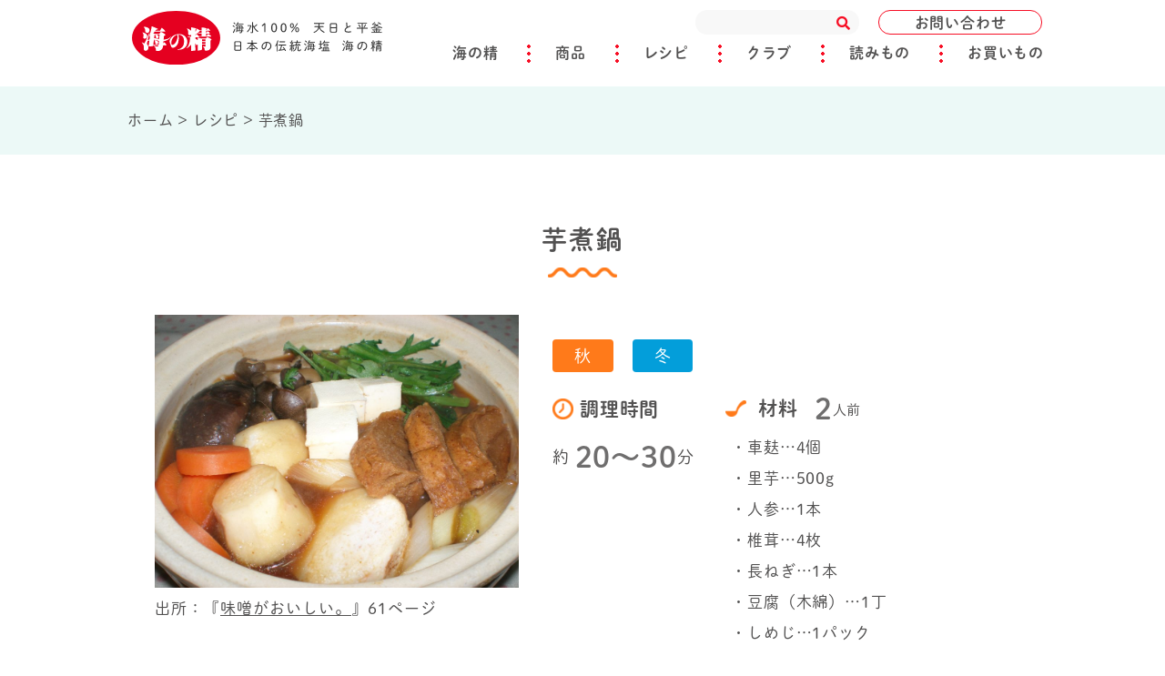

--- FILE ---
content_type: text/html; charset=UTF-8
request_url: https://www.uminosei.com/ryouri/recipecard/947/
body_size: 13107
content:
<!DOCTYPE html>
<html lang="ja">

<head>
  <!-- Global site tag (gtag.js) - Google Analytics -->
  <script async src="https://www.googletagmanager.com/gtag/js?id=UA-25445647-1"></script>
  <script>
    window.dataLayer = window.dataLayer || [];
    function gtag() {
      dataLayer.push(arguments);
    }
    gtag('js', new Date());
    gtag('config', 'UA-25445647-1');
  </script>
  <meta charset="utf-8">
  <meta http-equiv="X-UA-Compatible" content="IE=edge">
  <meta name="viewport" content="width=device-width, initial-scale=1">
  <meta name="format-detection" content="telephone=no">
  <meta name="keywords" content="塩,自然塩,自然海塩,国産塩,天然塩,天日塩,海塩,食用塩,salt,海の精株式会社,海の精,日本食用塩研究会,塩の道クラブ,塩の道株式会社,製塩,塩田,平釜,伊豆大島,大島町,東京,新宿,箱根伊豆国立公園,料理,クッキング,自然食品,マクロビオティック,食養,ナチュラル,LOHAS,日本,伝統,調味料,海,海水,国産,自然塩復活運動,塩専売制,復活,焼塩,やきしお,苦汁,にがり,醤油,有機ＪＡＳ,国産有機,有機,有機栽培,味噌,天然醸造,梅干し,梅酢,漬物,たくあん,豆腐,明日葉,歯みがき粉,豆腐,ギフト,こだわり,グルメ,料亭,ミネラル,健康,体,味,業務用,飲食,小売,卸売,食卓,手づくり,塩梅,ハーブ,ペッパー,塩コショウ,ナトリウム,マグネシウム,カルシウム,カリウム">

      
  
  <link rel="shortcut icon" href="https://www.uminosei.com/wp/favicon.ico" />
  <link rel="stylesheet" type="text/css" href="https://www.uminosei.com/wp/wp-content/themes/uminosei/css/style.css?260131033714">

  <script>
    (function(d) {
      var config = {
          kitId: 'fbw2ikq',
          scriptTimeout: 3000,
          async: true
        },
        h = d.documentElement,
        t = setTimeout(function() {
          h.className = h.className.replace(/\bwf-loading\b/g, "") + " wf-inactive";
        }, config.scriptTimeout),
        tk = d.createElement("script"),
        f = false,
        s = d.getElementsByTagName("script")[0],
        a;
      h.className += " wf-loading";
      tk.src = 'https://use.typekit.net/' + config.kitId + '.js';
      tk.async = true;
      tk.onload = tk.onreadystatechange = function() {
        a = this.readyState;
        if (f || a && a != "complete" && a != "loaded") return;
        f = true;
        clearTimeout(t);
        try {
          Typekit.load(config)
        } catch (e) {}
      };
      s.parentNode.insertBefore(tk, s)
    })(document);
  </script>


  
		<!-- All in One SEO 4.2.7.1 - aioseo.com -->
		<title>芋煮鍋 - 海水100％ 天日と平釜 日本の伝統海塩 ｢海の精（うみのせい）｣</title>
		<meta name="robots" content="max-image-preview:large" />
		<link rel="canonical" href="https://www.uminosei.com/ryouri/recipecard/947/" />
		<meta name="generator" content="All in One SEO (AIOSEO) 4.2.7.1 " />
		<meta property="og:locale" content="ja_JP" />
		<meta property="og:site_name" content="海水100％ 天日と平釜　日本の伝統海塩 ｢海の精（うみのせい）｣ -" />
		<meta property="og:type" content="article" />
		<meta property="og:title" content="芋煮鍋 - 海水100％ 天日と平釜 日本の伝統海塩 ｢海の精（うみのせい）｣" />
		<meta property="og:url" content="https://www.uminosei.com/ryouri/recipecard/947/" />
		<meta property="og:image" content="https://www.uminosei.com/wp/wp-content/uploads/2016/07/c9143996842c55afc6333fea9fff836e-scaled.jpg" />
		<meta property="og:image:secure_url" content="https://www.uminosei.com/wp/wp-content/uploads/2016/07/c9143996842c55afc6333fea9fff836e-scaled.jpg" />
		<meta property="og:image:width" content="2560" />
		<meta property="og:image:height" content="1920" />
		<meta property="article:published_time" content="2020-08-16T03:53:53+00:00" />
		<meta property="article:modified_time" content="2022-12-09T06:45:01+00:00" />
		<meta name="twitter:card" content="summary_large_image" />
		<meta name="twitter:title" content="芋煮鍋 - 海水100％ 天日と平釜 日本の伝統海塩 ｢海の精（うみのせい）｣" />
		<meta name="twitter:image" content="https://www.uminosei.com/wp/wp-content/uploads/2016/07/c9143996842c55afc6333fea9fff836e-scaled.jpg" />
		<script type="application/ld+json" class="aioseo-schema">
			{"@context":"https:\/\/schema.org","@graph":[{"@type":"BreadcrumbList","@id":"https:\/\/www.uminosei.com\/ryouri\/recipecard\/947\/#breadcrumblist","itemListElement":[{"@type":"ListItem","@id":"https:\/\/www.uminosei.com\/#listItem","position":1,"item":{"@type":"WebPage","@id":"https:\/\/www.uminosei.com\/","name":"\u30db\u30fc\u30e0","description":"\u81ea\u7136\u6d77\u5869\u300c\u6d77\u306e\u7cbe\u300d\u306e\u88fd\u9020\u3001\u8ca9\u58f2\u3002\u4f0a\u8c46\u5927\u5cf6\u306e\u6d77\u6c34100\uff05\u3092\u539f\u6599\u306b\u3001\u7acb\u4f53\u5869\u7530\u3068\u5e73\u91dc\u3067\u3064\u304f\u308a\u3042\u3052\u305f\u65e5\u672c\u306e\u5869\u3002\u81ea\u7136\u6d77\u5869\u3092\u306f\u3058\u3081\u3001\u300c\u6d77\u306e\u7cbe\u300d\u3092\u4f7f\u3063\u305f\u3053\u3060\u308f\u308a\u8abf\u5473\u6599\u3082\u7d39\u4ecb\u3002","url":"https:\/\/www.uminosei.com\/"},"nextItem":"https:\/\/www.uminosei.com\/ryouri\/recipecard\/947\/#listItem"},{"@type":"ListItem","@id":"https:\/\/www.uminosei.com\/ryouri\/recipecard\/947\/#listItem","position":2,"item":{"@type":"WebPage","@id":"https:\/\/www.uminosei.com\/ryouri\/recipecard\/947\/","name":"\u828b\u716e\u934b","url":"https:\/\/www.uminosei.com\/ryouri\/recipecard\/947\/"},"previousItem":"https:\/\/www.uminosei.com\/#listItem"}]},{"@type":"Organization","@id":"https:\/\/www.uminosei.com\/#organization","name":"\u6d77\u6c34100\uff05 \u5929\u65e5\u3068\u5e73\u91dc\u3000\u65e5\u672c\u306e\u4f1d\u7d71\u6d77\u5869 \uff62\u6d77\u306e\u7cbe\uff08\u3046\u307f\u306e\u305b\u3044\uff09\uff63","url":"https:\/\/www.uminosei.com\/"},{"@type":"WebPage","@id":"https:\/\/www.uminosei.com\/ryouri\/recipecard\/947\/#webpage","url":"https:\/\/www.uminosei.com\/ryouri\/recipecard\/947\/","name":"\u828b\u716e\u934b - \u6d77\u6c34100\uff05 \u5929\u65e5\u3068\u5e73\u91dc \u65e5\u672c\u306e\u4f1d\u7d71\u6d77\u5869 \uff62\u6d77\u306e\u7cbe\uff08\u3046\u307f\u306e\u305b\u3044\uff09\uff63","inLanguage":"ja","isPartOf":{"@id":"https:\/\/www.uminosei.com\/#website"},"breadcrumb":{"@id":"https:\/\/www.uminosei.com\/ryouri\/recipecard\/947\/#breadcrumblist"},"author":"https:\/\/www.uminosei.com\/author\/uminosei2020\/#author","creator":"https:\/\/www.uminosei.com\/author\/uminosei2020\/#author","image":{"@type":"ImageObject","url":"https:\/\/www.uminosei.com\/wp\/wp-content\/uploads\/2016\/07\/c9143996842c55afc6333fea9fff836e-scaled.jpg","@id":"https:\/\/www.uminosei.com\/#mainImage","width":2560,"height":1920,"caption":"OLYMPUS DIGITAL CAMERA"},"primaryImageOfPage":{"@id":"https:\/\/www.uminosei.com\/ryouri\/recipecard\/947\/#mainImage"},"datePublished":"2020-08-16T03:53:53+09:00","dateModified":"2022-12-09T06:45:01+09:00"},{"@type":"WebSite","@id":"https:\/\/www.uminosei.com\/#website","url":"https:\/\/www.uminosei.com\/","name":"\u6d77\u6c34100\uff05 \u5929\u65e5\u3068\u5e73\u91dc\u3000\u65e5\u672c\u306e\u4f1d\u7d71\u6d77\u5869 \uff62\u6d77\u306e\u7cbe\uff08\u3046\u307f\u306e\u305b\u3044\uff09\uff63","inLanguage":"ja","publisher":{"@id":"https:\/\/www.uminosei.com\/#organization"}}]}
		</script>
		<!-- All in One SEO -->

  <script>
    var ajaxurl =
      'https://www.uminosei.com/wp/wp-admin/admin-ajax.php';
  </script>
<link rel='dns-prefetch' href='//www.google.com' />
<link rel='dns-prefetch' href='//ajax.googleapis.com' />
<link rel='stylesheet' id='wp-block-library-css' href='https://www.uminosei.com/wp/wp-includes/css/dist/block-library/style.min.css?ver=6.1.1' type='text/css' media='all' />
<link rel='stylesheet' id='classic-theme-styles-css' href='https://www.uminosei.com/wp/wp-includes/css/classic-themes.min.css?ver=1' type='text/css' media='all' />
<style id='global-styles-inline-css' type='text/css'>
body{--wp--preset--color--black: #000000;--wp--preset--color--cyan-bluish-gray: #abb8c3;--wp--preset--color--white: #ffffff;--wp--preset--color--pale-pink: #f78da7;--wp--preset--color--vivid-red: #cf2e2e;--wp--preset--color--luminous-vivid-orange: #ff6900;--wp--preset--color--luminous-vivid-amber: #fcb900;--wp--preset--color--light-green-cyan: #7bdcb5;--wp--preset--color--vivid-green-cyan: #00d084;--wp--preset--color--pale-cyan-blue: #8ed1fc;--wp--preset--color--vivid-cyan-blue: #0693e3;--wp--preset--color--vivid-purple: #9b51e0;--wp--preset--gradient--vivid-cyan-blue-to-vivid-purple: linear-gradient(135deg,rgba(6,147,227,1) 0%,rgb(155,81,224) 100%);--wp--preset--gradient--light-green-cyan-to-vivid-green-cyan: linear-gradient(135deg,rgb(122,220,180) 0%,rgb(0,208,130) 100%);--wp--preset--gradient--luminous-vivid-amber-to-luminous-vivid-orange: linear-gradient(135deg,rgba(252,185,0,1) 0%,rgba(255,105,0,1) 100%);--wp--preset--gradient--luminous-vivid-orange-to-vivid-red: linear-gradient(135deg,rgba(255,105,0,1) 0%,rgb(207,46,46) 100%);--wp--preset--gradient--very-light-gray-to-cyan-bluish-gray: linear-gradient(135deg,rgb(238,238,238) 0%,rgb(169,184,195) 100%);--wp--preset--gradient--cool-to-warm-spectrum: linear-gradient(135deg,rgb(74,234,220) 0%,rgb(151,120,209) 20%,rgb(207,42,186) 40%,rgb(238,44,130) 60%,rgb(251,105,98) 80%,rgb(254,248,76) 100%);--wp--preset--gradient--blush-light-purple: linear-gradient(135deg,rgb(255,206,236) 0%,rgb(152,150,240) 100%);--wp--preset--gradient--blush-bordeaux: linear-gradient(135deg,rgb(254,205,165) 0%,rgb(254,45,45) 50%,rgb(107,0,62) 100%);--wp--preset--gradient--luminous-dusk: linear-gradient(135deg,rgb(255,203,112) 0%,rgb(199,81,192) 50%,rgb(65,88,208) 100%);--wp--preset--gradient--pale-ocean: linear-gradient(135deg,rgb(255,245,203) 0%,rgb(182,227,212) 50%,rgb(51,167,181) 100%);--wp--preset--gradient--electric-grass: linear-gradient(135deg,rgb(202,248,128) 0%,rgb(113,206,126) 100%);--wp--preset--gradient--midnight: linear-gradient(135deg,rgb(2,3,129) 0%,rgb(40,116,252) 100%);--wp--preset--duotone--dark-grayscale: url('#wp-duotone-dark-grayscale');--wp--preset--duotone--grayscale: url('#wp-duotone-grayscale');--wp--preset--duotone--purple-yellow: url('#wp-duotone-purple-yellow');--wp--preset--duotone--blue-red: url('#wp-duotone-blue-red');--wp--preset--duotone--midnight: url('#wp-duotone-midnight');--wp--preset--duotone--magenta-yellow: url('#wp-duotone-magenta-yellow');--wp--preset--duotone--purple-green: url('#wp-duotone-purple-green');--wp--preset--duotone--blue-orange: url('#wp-duotone-blue-orange');--wp--preset--font-size--small: 13px;--wp--preset--font-size--medium: 20px;--wp--preset--font-size--large: 36px;--wp--preset--font-size--x-large: 42px;--wp--preset--spacing--20: 0.44rem;--wp--preset--spacing--30: 0.67rem;--wp--preset--spacing--40: 1rem;--wp--preset--spacing--50: 1.5rem;--wp--preset--spacing--60: 2.25rem;--wp--preset--spacing--70: 3.38rem;--wp--preset--spacing--80: 5.06rem;}:where(.is-layout-flex){gap: 0.5em;}body .is-layout-flow > .alignleft{float: left;margin-inline-start: 0;margin-inline-end: 2em;}body .is-layout-flow > .alignright{float: right;margin-inline-start: 2em;margin-inline-end: 0;}body .is-layout-flow > .aligncenter{margin-left: auto !important;margin-right: auto !important;}body .is-layout-constrained > .alignleft{float: left;margin-inline-start: 0;margin-inline-end: 2em;}body .is-layout-constrained > .alignright{float: right;margin-inline-start: 2em;margin-inline-end: 0;}body .is-layout-constrained > .aligncenter{margin-left: auto !important;margin-right: auto !important;}body .is-layout-constrained > :where(:not(.alignleft):not(.alignright):not(.alignfull)){max-width: var(--wp--style--global--content-size);margin-left: auto !important;margin-right: auto !important;}body .is-layout-constrained > .alignwide{max-width: var(--wp--style--global--wide-size);}body .is-layout-flex{display: flex;}body .is-layout-flex{flex-wrap: wrap;align-items: center;}body .is-layout-flex > *{margin: 0;}:where(.wp-block-columns.is-layout-flex){gap: 2em;}.has-black-color{color: var(--wp--preset--color--black) !important;}.has-cyan-bluish-gray-color{color: var(--wp--preset--color--cyan-bluish-gray) !important;}.has-white-color{color: var(--wp--preset--color--white) !important;}.has-pale-pink-color{color: var(--wp--preset--color--pale-pink) !important;}.has-vivid-red-color{color: var(--wp--preset--color--vivid-red) !important;}.has-luminous-vivid-orange-color{color: var(--wp--preset--color--luminous-vivid-orange) !important;}.has-luminous-vivid-amber-color{color: var(--wp--preset--color--luminous-vivid-amber) !important;}.has-light-green-cyan-color{color: var(--wp--preset--color--light-green-cyan) !important;}.has-vivid-green-cyan-color{color: var(--wp--preset--color--vivid-green-cyan) !important;}.has-pale-cyan-blue-color{color: var(--wp--preset--color--pale-cyan-blue) !important;}.has-vivid-cyan-blue-color{color: var(--wp--preset--color--vivid-cyan-blue) !important;}.has-vivid-purple-color{color: var(--wp--preset--color--vivid-purple) !important;}.has-black-background-color{background-color: var(--wp--preset--color--black) !important;}.has-cyan-bluish-gray-background-color{background-color: var(--wp--preset--color--cyan-bluish-gray) !important;}.has-white-background-color{background-color: var(--wp--preset--color--white) !important;}.has-pale-pink-background-color{background-color: var(--wp--preset--color--pale-pink) !important;}.has-vivid-red-background-color{background-color: var(--wp--preset--color--vivid-red) !important;}.has-luminous-vivid-orange-background-color{background-color: var(--wp--preset--color--luminous-vivid-orange) !important;}.has-luminous-vivid-amber-background-color{background-color: var(--wp--preset--color--luminous-vivid-amber) !important;}.has-light-green-cyan-background-color{background-color: var(--wp--preset--color--light-green-cyan) !important;}.has-vivid-green-cyan-background-color{background-color: var(--wp--preset--color--vivid-green-cyan) !important;}.has-pale-cyan-blue-background-color{background-color: var(--wp--preset--color--pale-cyan-blue) !important;}.has-vivid-cyan-blue-background-color{background-color: var(--wp--preset--color--vivid-cyan-blue) !important;}.has-vivid-purple-background-color{background-color: var(--wp--preset--color--vivid-purple) !important;}.has-black-border-color{border-color: var(--wp--preset--color--black) !important;}.has-cyan-bluish-gray-border-color{border-color: var(--wp--preset--color--cyan-bluish-gray) !important;}.has-white-border-color{border-color: var(--wp--preset--color--white) !important;}.has-pale-pink-border-color{border-color: var(--wp--preset--color--pale-pink) !important;}.has-vivid-red-border-color{border-color: var(--wp--preset--color--vivid-red) !important;}.has-luminous-vivid-orange-border-color{border-color: var(--wp--preset--color--luminous-vivid-orange) !important;}.has-luminous-vivid-amber-border-color{border-color: var(--wp--preset--color--luminous-vivid-amber) !important;}.has-light-green-cyan-border-color{border-color: var(--wp--preset--color--light-green-cyan) !important;}.has-vivid-green-cyan-border-color{border-color: var(--wp--preset--color--vivid-green-cyan) !important;}.has-pale-cyan-blue-border-color{border-color: var(--wp--preset--color--pale-cyan-blue) !important;}.has-vivid-cyan-blue-border-color{border-color: var(--wp--preset--color--vivid-cyan-blue) !important;}.has-vivid-purple-border-color{border-color: var(--wp--preset--color--vivid-purple) !important;}.has-vivid-cyan-blue-to-vivid-purple-gradient-background{background: var(--wp--preset--gradient--vivid-cyan-blue-to-vivid-purple) !important;}.has-light-green-cyan-to-vivid-green-cyan-gradient-background{background: var(--wp--preset--gradient--light-green-cyan-to-vivid-green-cyan) !important;}.has-luminous-vivid-amber-to-luminous-vivid-orange-gradient-background{background: var(--wp--preset--gradient--luminous-vivid-amber-to-luminous-vivid-orange) !important;}.has-luminous-vivid-orange-to-vivid-red-gradient-background{background: var(--wp--preset--gradient--luminous-vivid-orange-to-vivid-red) !important;}.has-very-light-gray-to-cyan-bluish-gray-gradient-background{background: var(--wp--preset--gradient--very-light-gray-to-cyan-bluish-gray) !important;}.has-cool-to-warm-spectrum-gradient-background{background: var(--wp--preset--gradient--cool-to-warm-spectrum) !important;}.has-blush-light-purple-gradient-background{background: var(--wp--preset--gradient--blush-light-purple) !important;}.has-blush-bordeaux-gradient-background{background: var(--wp--preset--gradient--blush-bordeaux) !important;}.has-luminous-dusk-gradient-background{background: var(--wp--preset--gradient--luminous-dusk) !important;}.has-pale-ocean-gradient-background{background: var(--wp--preset--gradient--pale-ocean) !important;}.has-electric-grass-gradient-background{background: var(--wp--preset--gradient--electric-grass) !important;}.has-midnight-gradient-background{background: var(--wp--preset--gradient--midnight) !important;}.has-small-font-size{font-size: var(--wp--preset--font-size--small) !important;}.has-medium-font-size{font-size: var(--wp--preset--font-size--medium) !important;}.has-large-font-size{font-size: var(--wp--preset--font-size--large) !important;}.has-x-large-font-size{font-size: var(--wp--preset--font-size--x-large) !important;}
.wp-block-navigation a:where(:not(.wp-element-button)){color: inherit;}
:where(.wp-block-columns.is-layout-flex){gap: 2em;}
.wp-block-pullquote{font-size: 1.5em;line-height: 1.6;}
</style>
<link rel='stylesheet' id='contact-form-7-css' href='https://www.uminosei.com/wp/wp-content/plugins/contact-form-7/includes/css/styles.css?ver=5.1.9' type='text/css' media='all' />
<link rel='stylesheet' id='contact-form-7-confirm-css' href='https://www.uminosei.com/wp/wp-content/plugins/contact-form-7-add-confirm/includes/css/styles.css?ver=5.1' type='text/css' media='all' />
<link rel='stylesheet' id='wp-pagenavi-css' href='https://www.uminosei.com/wp/wp-content/plugins/wp-pagenavi/pagenavi-css.css?ver=2.70' type='text/css' media='all' />
<script type='text/javascript' src='https://ajax.googleapis.com/ajax/libs/jquery/1.11.1/jquery.min.js?ver=6.1.1' id='jquery-js'></script>
<style id="wpforms-css-vars-root">
				:root {
					--wpforms-field-border-radius: 3px;
--wpforms-field-background-color: #ffffff;
--wpforms-field-border-color: rgba( 0, 0, 0, 0.25 );
--wpforms-field-text-color: rgba( 0, 0, 0, 0.7 );
--wpforms-label-color: rgba( 0, 0, 0, 0.85 );
--wpforms-label-sublabel-color: rgba( 0, 0, 0, 0.55 );
--wpforms-label-error-color: #d63637;
--wpforms-button-border-radius: 3px;
--wpforms-button-background-color: #066aab;
--wpforms-button-text-color: #ffffff;
--wpforms-field-size-input-height: 43px;
--wpforms-field-size-input-spacing: 15px;
--wpforms-field-size-font-size: 16px;
--wpforms-field-size-line-height: 19px;
--wpforms-field-size-padding-h: 14px;
--wpforms-field-size-checkbox-size: 16px;
--wpforms-field-size-sublabel-spacing: 5px;
--wpforms-field-size-icon-size: 1;
--wpforms-label-size-font-size: 16px;
--wpforms-label-size-line-height: 19px;
--wpforms-label-size-sublabel-font-size: 14px;
--wpforms-label-size-sublabel-line-height: 17px;
--wpforms-button-size-font-size: 17px;
--wpforms-button-size-height: 41px;
--wpforms-button-size-padding-h: 15px;
--wpforms-button-size-margin-top: 10px;

				}
			</style></head>



<body class="single single-recipe">
  <div class="l-wrapper">

    <header id="header" class="l-header">
      <div class="header-fixed_box">
        <div class="l-container">
          <h1 class="logo">
            <a href="https://www.uminosei.com/">
              <img class="u-sp-hide" src="https://www.uminosei.com/wp/wp-content/themes/uminosei/images/common/logo.svg" alt="海水100% 天日と平釜 日本の伝統海塩 海の精" oncontextmenu="return false;" draggable="false">
              <img class="u-pc-hide" src="https://www.uminosei.com/wp/wp-content/themes/uminosei/images/common/logo_s.svg" alt="海水100% 天日と平釜 日本の伝統海塩 海の精" oncontextmenu="return false;" draggable="false">
            </a>
          </h1>
          <div class="header-contact">
            <a href="https://www.uminosei.com/toiawase/">お問い合わせ</a>
          </div>
          <div class="sp-navi-search">
            <div class="sp-navi-search_close">
              <span></span>
              <span></span>
            </div>
            <i class="fas fa-search"></i>
          </div>

          <div class="header-navi-search">
            <form id="form_style" action="https://www.uminosei.com/" method="get">
              <input id="form_style_box" id="s" name="s" type="text" placeholder="" />
              <button type="submit" id="form_style_btn"><i class="fas fa-search"></i></button>
            </form>
          </div>
          <div id="js-menuToggle" class="gnav-btn">
            <div class="gnav-btn__container">
              <span></span>
              <span></span>
              <span></span>
            </div>
          </div>
          <div id="js-menu" class="sp-navi">
            <div class="sp-navi__inner">
              <ul class="sp-navi-list">
                <li>
                  <a class="sp-navi-parent sp-navi-list_toggle blue">海の精</a>
                  <ul class="sp-navi-list_child">
                    <!-- 海の精とは？ -->
                    <li>
                      <a href="https://www.uminosei.com/uminosei/">
                        海の精とは？
                      </a>
                    </li>
                    <!-- こだわり -->
                    <li>
                      <a href="https://www.uminosei.com/uminosei/kodawari/">
                        こだわり
                      </a>
                    </li>
                    <!-- 生活提案 -->
                    <li>
                      <a href="https://www.uminosei.com/uminosei/teian/">
                        生活提案
                      </a>
                    </li>
                    <!-- 会社概要 -->
                    <li>
                      <a href="https://www.uminosei.com/uminosei/gaiyou/" class="u-fw-b">
                        会社概要
                      </a>
                    </li>
                    <!-- ごあいさつ -->
                    <li>
                      <a href="https://www.uminosei.com/uminosei/aisatsu">
                        ごあいさつ
                      </a>
                    </li>
                    <!-- 交通案内 -->
                    <li>
                      <a href="https://www.uminosei.com/uminosei/koutsuu/">
                        交通案内
                      </a>
                    </li>
                    <!-- 工場見学 -->
                    <li>
                      <a href="https://www.uminosei.com/uminosei/koujo/">
                        工場見学
                      </a>
                    </li>
                    <!-- 特産品認証 -->
                    <li>
                      <a href="https://www.uminosei.com/uminosei/tokyouto/">
                        特産品認証
                      </a>
                    </li>
                    <!-- 採用 -->
                    <li>
                      <a href="https://www.uminosei.com/uminosei/saiyou/">
                        採用
                      </a>
                    </li>
                  </ul>
                </li>
                <li>
                  <a class="sp-navi-parent sp-navi-list_toggle blue">商品</a>
                  <ul class="sp-navi-list_child">


                    <li>
                      <a class="u-fw-b" href="https://www.uminosei.com/shouhin/">カテゴリー</a>
                    </li>
                    <li>
                      <a href="https://www.uminosei.com/shouhin/shio/">
                        塩
                      </a>
                    </li>
                    <li>
                      <a href="https://www.uminosei.com/shouhin/nigari/">
                        苦汁
                      </a>
                    </li>
                    <li>
                      <a href="https://www.uminosei.com/shouhin/choumien/">
                        調味塩
                      </a>
                    </li>
                    <li>
                      <a href="https://www.uminosei.com/shouhin/shouyu/">
                        醤油
                      </a>
                    </li>
                    <li>
                      <a href="https://www.uminosei.com/shouhin/miso/">
                        味噌
                      </a>
                    </li>
                    <li>
                      <a href="https://www.uminosei.com/shouhin/umeboshi/">
                        梅干・梅酢
                      </a>
                    </li>
                    <li>
                      <a href="https://www.uminosei.com/shouhin/tsukemono/">
                        漬物
                      </a>
                    </li>
                    <li>
                      <a href="https://www.uminosei.com/shouhin/sonota/">
                        他の調味料・食品
                      </a>
                    </li>
                    <li>
                      <a href="https://www.uminosei.com/shouhin/hamigaki/">
                        塩歯みがき
                      </a>
                    </li>
                    <li>
                      <a href="https://www.uminosei.com/shouhin/shoseki/">
                        書籍
                      </a>
                    </li>
                    <li>
                      <a href="https://www.uminosei.com/shouhin/gift/">
                        ギフト
                      </a>
                    </li>
                    <li>
                      <a href="https://www.uminosei.com/shouhin/gyoumu/">
                        業務用
                      </a>
                    </li>
                    <li>
                      <a class="u-fw-b" href="https://www.uminosei.com/shouhin/ichiran/">
                        商品リスト
                      </a>
                    </li>
                  </ul>
                </li>
                <li><a class="sp-navi-parent u-fw-n red" href="https://www.uminosei.com/ryouri/">レシピ</a></li>
                <li>
                  <a class="sp-navi-parent sp-navi-list_toggle blue">クラブ</a>
                  <ul class="sp-navi-list_child sp-navi-sub_club">
                    <li>
                      <a class="u-fw-b" href="https://www.uminosei.com/club/">
                        活動
                      </a>
                    </li>
                    <li>
                      <a href="https://www.uminosei.com/club/moushikomi/">
                        クラブメンバー申込
                      </a>
                    </li>
                    <li>
                      <a href="https://www.uminosei.com/club/salon-moushikomi/">
                        海の精サロン参加申込
                      </a>
                    </li>
                    <li>
                      <a href="https://www.uminosei.com/club/cooking-moushikomi/">
                        エコクッキング参加申込
                      </a>
                    </li>

                  </ul>
                </li>
                <li>
                  <a class="sp-navi-parent sp-navi-list_toggle blue">読みもの</a>
                  <ul class="sp-navi-list_child">
                    <li>
                      <a class="u-fw-b" href="https://www.uminosei.com/yomimono/">
                        カテゴリー
                      </a>
                    </li>
                    <li>
                      <a href="https://www.uminosei.com/yomimono/uminosei/">
                        海の精について
                      </a>
                    </li>
                    <li>
                      <a href="https://www.uminosei.com/yomimono/product/">
                        商品物語
                      </a>
                    </li>
                    <li>
                      <a href="https://www.uminosei.com/yomimono/interview/">
                        インタビュー
                      </a>
                    </li>
                    <li>
                      <a href="https://www.uminosei.com/yomimono/cooking/">
                        料理の基本
                      </a>
                    </li>
                    <li>
                      <a href="https://www.uminosei.com/yomimono/try/">
                        作ってみよう
                      </a>
                    </li>

                    <li>
                      <a href="https://www.uminosei.com/yomimono/topics/">
                        トピックス
                      </a>
                    </li>
                  </ul>
                </li>
                <li><a class="sp-navi-parent u-fw-n red" href="https://www.uminosei.com/okaimono/">お買いもの</a></li>

                <li><a class="sp-navi-parent u-fw-n red" href="https://www.uminosei.com/toiawase/">お問い合わせ</a></li>
              </ul>
            </div>
          </div>
        </div>
        <div class="pc-mainnavi_contents">
          <ul class="pc-mainnavi">
            <li>
              <a href="https://www.uminosei.com/uminosei/" class="arrow-bottom">海の精</a>
              <div class="pc-mainnavi_child">
                <ul class="pc-mainnavi_child_list">
                  <!-- 海の精とは？ -->
                  <li>
                    <a href="https://www.uminosei.com/uminosei/">
                      海の精とは？
                    </a>
                  </li>
                  <!-- こだわり -->
                  <li>
                    <a href="https://www.uminosei.com/uminosei/kodawari/">
                      こだわり
                    </a>
                  </li>
                  <!-- 生活提案 -->
                  <li>
                    <a href="https://www.uminosei.com/uminosei/teian/">
                      生活提案
                    </a>
                  </li>
                  <!-- 会社概要 -->
                  <li>
                    <a href="https://www.uminosei.com/uminosei/gaiyou/" class="u-fw-b">
                      会社概要
                    </a>
                  </li>
                  <!-- ごあいさつ -->
                  <li>
                    <a href="https://www.uminosei.com/uminosei/aisatsu/">
                      ごあいさつ
                    </a>
                  </li>
                  <!-- 交通案内 -->
                  <li>
                    <a href="https://www.uminosei.com/uminosei/koutsuu/">
                      交通案内
                    </a>
                  </li>
                  <!-- 工場見学 -->
                  <li>
                    <a href="https://www.uminosei.com/uminosei/koujo/">
                      工場見学
                    </a>
                  </li>
                  <!-- 特産品認証 -->
                  <li>
                    <a href="https://www.uminosei.com/uminosei/tokyouto/">
                      特産品認証
                    </a>
                  </li>
                  <!-- 採用 -->
                  <li>
                    <a href="https://www.uminosei.com/uminosei/saiyou/">
                      採用
                    </a>
                  </li>
                </ul>
              </div>
            </li>
            <li>
              <a href="https://www.uminosei.com/shouhin/" class="arrow-bottom">商品</a>
              <div class="pc-mainnavi_child">

                <ul class="pc-mainnavi_child_list">
                  <li>
                    <a class="u-fw-b" href="https://www.uminosei.com/shouhin/">
                      カテゴリー
                    </a>
                  </li>
                  <li>
                    <a href="https://www.uminosei.com/shouhin/shio/">
                      塩
                    </a>
                  </li>
                  <li>
                    <a href="https://www.uminosei.com/shouhin/nigari/">
                      苦汁
                    </a>
                  </li>
                  <li>
                    <a href="https://www.uminosei.com/shouhin/choumien/">
                      調味塩
                    </a>
                  </li>
                  <li>
                    <a href="https://www.uminosei.com/shouhin/shouyu/">
                      醤油
                    </a>
                  </li>
                  <li>
                    <a href="https://www.uminosei.com/shouhin/miso/">
                      味噌
                    </a>
                  </li>
                  <li>
                    <a href="https://www.uminosei.com/shouhin/umeboshi/">
                      梅干・梅酢
                    </a>
                  </li>
                  <li>
                    <a href="https://www.uminosei.com/shouhin/tsukemono/">
                      漬物
                    </a>
                  </li>
                  <li>
                    <a href="https://www.uminosei.com/shouhin/sonota/">
                      他の調味料・食品
                    </a>
                  </li>

                  <li>
                    <a href="https://www.uminosei.com/shouhin/hamigaki/">
                      塩歯みがき
                    </a>
                  </li>
                  <li>
                    <a href="https://www.uminosei.com/shouhin/shoseki/">
                      書籍
                    </a>
                  </li>
                  <li>
                    <a href="https://www.uminosei.com/shouhin/gift/">
                      ギフト
                    </a>
                  </li>
                  <li>
                    <a href="https://www.uminosei.com/shouhin/gyoumu/">
                      業務用
                    </a>
                  </li>
                  <li>
                    <a class="u-fw-b" href="https://www.uminosei.com/shouhin/ichiran/">
                      商品リスト
                    </a>
                  </li>
                </ul>
              </div>
            </li>
            <li><a href="https://www.uminosei.com/ryouri/">レシピ</a></li>
            <li>
              <a href="https://www.uminosei.com/club/" class="arrow-bottom">クラブ</a>
              <div class="pc-mainnavi_child">
                <ul class="pc-mainnavi_child_list pc-mainnavi_child_list--wide">
                  <li>
                    <a class="u-fw-b" href="https://www.uminosei.com/club/">
                      活動
                    </a>
                  </li>
                  <li>
                    <a href="https://www.uminosei.com/club/moushikomi/">
                      クラブメンバー申込
                    </a>
                  </li>
                  <li>
                    <a href="https://www.uminosei.com/club/salon-moushikomi/">
                      海の精サロン参加申込
                    </a>
                  </li>
                  <li>
                    <a href="https://www.uminosei.com/club/cooking-moushikomi/">
                      エコクッキング参加申込
                    </a>
                  </li>

                </ul>
              </div>
            </li>
            <li>
              <a href="https://www.uminosei.com/yomimono/" class="arrow-bottom">読みもの</a>
              <div class="pc-mainnavi_child sub_menu_yomimono">
                <ul class="pc-mainnavi_child_list">
                  <li>
                    <a class="u-fw-b" href="https://www.uminosei.com/yomimono/">
                      カテゴリー
                    </a>
                  </li>
                  <li>
                    <a href="https://www.uminosei.com/yomimono/uminosei/">
                      海の精について
                    </a>
                  </li>
                  <li>
                    <a href="https://www.uminosei.com/yomimono/product/">
                      商品物語
                    </a>
                  </li>
                  <li>
                    <a href="https://www.uminosei.com/yomimono/interview/">
                      インタビュー
                    </a>
                  </li>
                  <li>
                    <a href="https://www.uminosei.com/yomimono/cooking/">
                      料理の基本
                    </a>
                  </li>
                  <li>
                    <a href="https://www.uminosei.com/yomimono/try/">
                      作ってみよう
                    </a>
                  </li>

                  <li>
                    <a href="https://www.uminosei.com/yomimono/topics/">
                      トピックス
                    </a>
                  </li>
                </ul>
              </div>
            </li>
            <li><a href="https://www.uminosei.com/okaimono/">お買いもの</a></li>
          </ul>
        </div>
      </div>
    </header><figure class="print-qr">
  <img src="https://www.uminosei.com/wp/wp-content/themes/uminosei/images/recipe/recipe_card/ryouri.png" alt="">
  <figcaption>海の精レシピ</figcaption>
</figure>
<div class="main-block page recipe recipe-card">

  <div class="page-header">
    <div class="breadcrumb">
      <div class="l-container">
        <div class="breadcrumbs" typeof="BreadcrumbList" vocab="https://schema.org/">
          <!-- Breadcrumb NavXT 6.4.0 --><span property="itemListElement" typeof="ListItem"><a property="item"
              typeof="WebPage" title="Go to 海水100％ 天日と平釜　日本の伝統海塩 ｢海の精（うみのせい）｣." href="https://www.uminosei.com/"
              class="home"><span property="name">ホーム</span></a>
            <meta property="position" content="1">
          </span> &gt; <span property="itemListElement" typeof="ListItem"><a property="item" typeof="WebPage"
              title="Go to the レシピ archives." href="https://www.uminosei.com/ryouri/" 　><span
                property="name">レシピ</span></a>
            <meta property="position" content="2">
          </span> &gt; <span class="post post-recipecard current-item">芋煮鍋</span>
        </div>
      </div>
    </div>
  </div>


  <main class="l-main">
    <section class="sec-content recipe-card-contents">
      <div class="l-container page-container">
        <h3 class="sec-tlt orange_tlt">
          芋煮鍋        </h3>
        <div class="recipe-card_header">
          <div class="recipe-card_header_img">
                        <img width="980" height="735" src="https://www.uminosei.com/wp/wp-content/uploads/2016/07/c9143996842c55afc6333fea9fff836e-980x735.jpg" class="attachment-recipethumb size-recipethumb" alt="" decoding="async" loading="lazy" />            
                        <div class="recipe-card_header_img_caption"><p>出所：『<a href="/shouhin/shoseki/miso/">味噌がおいしい。</a>』61ページ</p>
            </div>            <div class="recipe-card_header_img_catch">
                            <p>地域やご家庭に伝わる材料で作っても海の精の伝統調味料で一味違う芋煮鍋に!</p>
                          </div>
            <ul class="c-btn c-btn--col2 share-btns">
                            <li class="btn">
                <a href="mailto:?subject=【海の精レシピ】芋煮鍋&body=https://www.uminosei.com/ryouri/recipecard/947/">メールする</a>              </li>
              <li class="btn">
                <a href="javascript:void(0)" onclick="window.print();return false;">印刷する</a>
              </li>
            </ul>
          </div>

          <div class="recipe-card_header_info">
            <div class="recipe-card_header_info_season">

                                                        <span class="recipe-autumn">秋</span>
                                          <span class="recipe-winter">冬</span>
                          </div>
            <div class="recipe-card_header_info_inner">
                            <div class="recipe-card_header_info_r">
                <dl>
                  <dt class="tlt_style_01 tlt_ico recipe-card_header_info_time">調理時間</dt>
                  <dd>約
                    <span class="recipe-card_header_info_attention">
                      20〜30</span>分
                                      </dd>
                </dl>
              </div>
                            <div class="recipe-card_header_info_l">
                <dl>



                  <dt class="tlt_style_01 tlt_ico recipe-card_header_info_ingredients">
                    材料<span
                      class="recipe-card_header_info_attention recipe-card_header_info_attention--many">2</span><span
                      class="recipe-card_header_info_attention_mini">人前</span>                  </dt>
                  <dd>
                                        <p>・車麸…4個<br />
・里芋…500g<br />
・人参…1本<br />
・椎茸…4枚<br />
・長ねぎ…1本<br />
・豆腐（木綿）…1丁<br />
・しめじ…1パック<br />
・春菊…1束</p>
<p>＊鍋のベース<br />
・だし汁…4カップ<br />
・豆味噌…40g<br />
・醤油…70cc</p>
                                      </dd>
                </dl>
              </div>
            </div>
          </div>
        </div>
                <div class="recipe-card_contents recipe-card_flow">
          <h3 class="tlt_style_01 tlt_ico recipe-card_header_info_flow">作り方</h3>
          <div class="recipe-card_flow_txt">
            <p>1.車麸は素揚げして4つに切る。里芋は皮をむいて2つに切り、ねぎは斜め切り、春菊はザク切りする。椎茸は石突きを取って傘に飾り包丁を入れ、人参は輪切り、豆腐は角切り、しめじは小分けしておく。</p>
<p>2.鍋にだし汁、味噌、醤油を入れて煮立て、1を入れて煮ながら食べる。</p>
          </div>
        </div>
                                


                <div class="recipe-card_contents recipe-card_product">
          <h3 class="tlt_style_01 tlt_ico recipe-card_header_info_product">関連商品</h3>
          <ul class="recipe-card_product_list">
                                    <li>
              <a href="https://www.uminosei.com/shouhin/shouyu/umashibori/">
                <div class="recipe-card_product_list_img">
                  <img src="https://www.uminosei.com/wp/wp-content/uploads/2020/08/umashibori_241126.jpg"  alt="海の精 旨しぼり醤油（国産有機）" decoding="async" loading="lazy" />                </div>
                <p>海の精 旨しぼり醤油（国産有機）</p>

                              </a>
            </li>
            
                                    <li>
              <a href="https://www.uminosei.com/shouhin/shouyu/koikuchi/">
                <div class="recipe-card_product_list_img">
                  <img src="https://www.uminosei.com/wp/wp-content/uploads/2020/09/koikuchi-1-512x512.png"  alt="こいくち醤油" decoding="async" loading="lazy" />                </div>
                <p>海の精 こいくち醤油（国産有機）</p>

                              </a>
            </li>
            
                                    <li>
              <a href="https://www.uminosei.com/shouhin/miso/mame/">
                <div class="recipe-card_product_list_img">
                  <img src="https://www.uminosei.com/wp/wp-content/uploads/2020/08/f056f307050734fc9ccf45250916de9f.jpg"  alt="" decoding="async" loading="lazy" />                </div>
                <p>海の精 豆味噌（国産有機）</p>

                              </a>
            </li>
            
                      </ul>
        </div>
                        <div class="recipe-card_bottom_back">
          <a href="https://www.uminosei.com/ryouri/#a-recipe__search" class="btn btn-flat btn-green btn-back">戻る</a>
        </div>

      </div>
    </section>



  </main>

</div>
<!-- ここまでコンテンツ -->

<footer class="l-footer">
  <div class="l-footer_contents">
    <div id="a-magazine" class="l-footer_magazine_contents">
      <div class="l-footer_magazine_contents_inner">
        <h2 class="sec-tlt">メルマガ登録</h2>
        <div class="l-footer_magazine_contents_inner_form">
          <form id="form_style" method="post" action="https://j.bmb.jp/bm/p/f/tf.php?id=uminosei&task=regist">
            <input id="form_style_box" type='text' name='form[mail]' placeholder="メールアドレス" />
            <button type='submit' name='regist' id="form_style_btn" formtarget="_blank"><span class="footer_magazine_ico">▶︎</span></button>
          </form>

        </div>
        <p>
          プレゼント企画・商品情報・料理レシピなどの情報を配信します。<br>
          <a href="https://j.bmb.jp/bm/p/f/tf.php?id=uminosei&task=cancel" target="_blank" rel="noopener">配信停止したい方はこちら</a>
        </p>
      </div>
      <ul class="footer_icon_list">
        <li>
          <a href="https://www.instagram.com/uminosei_1979/" target="_blank" rel="noopener">
            <img src="https://www.uminosei.com/wp/wp-content/themes/uminosei/images/recipe/koubo/insta-logo-color.png" alt="インスタグラム">
          </a>
        </li>
        <li>
          <a href="https://twitter.com/uminosei1979" target="_blank" rel="noopener">
            <img src="https://www.uminosei.com/wp/wp-content/themes/uminosei/images/common/x_icon.png" alt="X">
          </a>
        </li>
        <!-- <li>
          <a href="https://www.facebook.com/Uminosei-236640316476652" target="_blank" rel="noopener">
            <img src="https://www.uminosei.com/wp/wp-content/themes/uminosei/images/common/fb_ico.png" srcset="https://www.uminosei.com/wp/wp-content/themes/uminosei/images/common/fb_ico.png 1x,https://www.uminosei.com/wp/wp-content/themes/uminosei/images/common/fb_ico@2x.png 2x"
              alt="facebook">
          </a>
        </li> -->
        <li>
          <a href="https://www.uminosei.com/feed/" target="_blank" rel="noopener">
            <img src="https://www.uminosei.com/wp/wp-content/themes/uminosei/images/common/rss_ico.png" srcset="https://www.uminosei.com/wp/wp-content/themes/uminosei/images/common/rss_ico.png 1x,https://www.uminosei.com/wp/wp-content/themes/uminosei/images/common/rss_ico@2x.png 2x" alt="rss">
          </a>
        </li>
        <li>
          <a href="https://www.youtube.com/channel/UCXrwTEiKsdP0Lx0KRGYhcmQ" target="_blank" rel="noopener">
            <img src="https://www.uminosei.com/wp/wp-content/themes/uminosei/images/common/yt_ico.png" srcset="https://www.uminosei.com/wp/wp-content/themes/uminosei/images/common/yt_ico.png 1x,https://www.uminosei.com/wp/wp-content/themes/uminosei/images/common/yt_ico@2x.png 2x" alt="youtube">
          </a>
        </li>
      </ul>
    </div>

    <div class="l-footer-menu">

      <nav class="footer">
        <ul class="l-footer-menu_main">
          <li class="footer__parent">
            <a class="js-accordion__title">海の精</a>
            <div class="js-accordion__content">
              <ul class="footer__childs footer__childs--col">
                <li>
                  <a href="https://www.uminosei.com/uminosei/">海の精とは？</a>
                </li>
                <li>
                  <a href="https://www.uminosei.com/uminosei/kodawari/">こだわり</a>
                </li>
                <li>
                  <a href="https://www.uminosei.com/uminosei/teian/">生活提案</a>
                </li>
                <li>
                  <a href="https://www.uminosei.com/uminosei/gaiyou/" class="u-fw-b">会社概要</a>
                </li>
                <li>
                  <a href="https://www.uminosei.com/uminosei/aisatsu/">ごあいさつ</a>
                </li>
                <li>
                  <a href="https://www.uminosei.com/uminosei/koutsuu/">交通案内</a>
                </li>
                <li>
                  <a href="https://www.uminosei.com/uminosei/koujo/">工場見学</a>
                </li>
                <li>
                  <a href="https://www.uminosei.com/uminosei/tokyouto/">特産品認証</a>
                </li>
                <li>
                  <a href="https://www.uminosei.com/uminosei/saiyou/">採用</a>
                </li>
              </ul>
            </div>
          </li>
        </ul>
        <ul class="l-footer-menu_main">
          <li class="footer__parent">
            <a class="js-accordion__title">商品</a>
            <div class="js-accordion__content">
              <ul class="footer__childs footer__childs--col">
                <li>
                  <a href="https://www.uminosei.com/shouhin/" class="u-fw-b">カテゴリー</a>
                </li>
                <li>
                  <a href="https://www.uminosei.com/shouhin/shio/">塩</a>
                </li>
                <li>
                  <a href="https://www.uminosei.com/shouhin/nigari/">苦汁</a>
                </li>
                <li>
                  <a href="https://www.uminosei.com/shouhin/choumien/">調味塩</a>
                </li>
                <li>
                  <a href="https://www.uminosei.com/shouhin/shouyu/">醤油</a>
                </li>
                <li>
                  <a href="https://www.uminosei.com/shouhin/miso/">味噌</a>
                </li>
                <li>
                  <a href="https://www.uminosei.com/shouhin/umeboshi/">梅干・梅酢</a>
                </li>
                <li>
                  <a href="https://www.uminosei.com/shouhin/tsukemono/">漬物</a>
                </li>
                <li>
                  <a href="https://www.uminosei.com/shouhin/sonota/">他の調味料・食品</a>
                </li>
                <li>
                  <a href="https://www.uminosei.com/shouhin/hamigaki/">塩歯みがき</a>
                </li>
                <li>
                  <a href="https://www.uminosei.com/shouhin/shoseki/">書籍</a>
                </li>
                <li>
                  <a href="https://www.uminosei.com/shouhin/gift/">ギフト</a>
                </li>
                <li>
                  <a href="https://www.uminosei.com/shouhin/gyoumu/">業務用品</a>
                </li>
                <li>
                  <a href="https://www.uminosei.com/shouhin/ichiran/" class="u-fw-b">商品リスト</a>
                </li>
              </ul>
            </div>
          </li>
        </ul>
        <ul class="l-footer-menu_main">
          <li class="footer__nochild"><a href="https://www.uminosei.com/ryouri/">レシピ</a></li>
          <li class="footer__parent">
            <a class="js-accordion__title">クラブ</a>
            <ul class="footer__childs js-accordion__content">
              <li>
                <a href="https://www.uminosei.com/club/" class="u-fw-b">活動</a>
              </li>
              <li>
                <a href="https://www.uminosei.com/club/moushikomi/">クラブメンバー申込</a>
              </li>
              <li>
                <a href="https://www.uminosei.com/club/salon-moushikomi/">海の精サロン参加申込</a>
              </li>
              <li>
                <a href="https://www.uminosei.com/club/cooking-moushikomi/">エコクッキング参加申込</a>
              </li>
            </ul>
          </li>
          <li class="footer__parent">
            <a class="js-accordion__title">読みもの</a>
            <ul class="footer__childs js-accordion__content">
              <li>
                <a href="https://www.uminosei.com/yomimono/" class="u-fw-b">カテゴリー</a>
              </li>
              <li>
                <a href="https://www.uminosei.com/yomimono/uminosei/">海の精について</a>
              </li>
              <li>
                <a href="https://www.uminosei.com/yomimono/product/">商品物語</a>
              </li>
              <li>
                <a href="https://www.uminosei.com/yomimono/interview/">インタビュー</a>
              </li>
              <li>
                <a href="https://www.uminosei.com/yomimono/cooking/">料理の基本</a>
              </li>
              <li>
                <a href="https://www.uminosei.com/yomimono/try/">作ってみよう</a>
              </li>
              <li>
                <a href="https://www.uminosei.com/yomimono/topics/">トピックス</a>
              </li>
            </ul>
          </li>
        </ul>
        <ul class="l-footer-menu_main">
          <li class="footer__nochild"><a href="https://www.uminosei.com/okaimono/">お買いもの</a></li>
          <li class="footer__nochild"><a href="https://www.uminosei.com/faq/">よくある質問</a></li>
          <li class="footer__nochild"><a href="https://www.uminosei.com/shouhin/shio/seisan/">塩の生産情報</a></li>
          <li class="footer__nochild"><a href="https://www.uminosei.com/anzen/">商品の安全性</a></li>
          <li class="footer__nochild"><a href="https://www.uminosei.com/privacy/">プライバシーポリシー</a></li>
          <li class="footer__nochild"><a href="https://www.uminosei.com/toiawase/">お問い合わせ</a></li>

        </ul>
      </nav>


    </div>
    <div class="l-footer-info">
      <div class="l-footer-info_inner">
        <strong>海の精株式会社</strong><br>
        <p>
          〒160-0023<br class="u-pc-hide"> 東京都新宿区西新宿7-22-9<br>
          <span class="u-sp-hide"><a class="u-td-no" href="tel:03-3227-5601">TEL：03-3227-5601</a> ｜ FAX：03-3227-5602<br></span>
          <span class="u-pc-hide"><a class="u-td-no" href="tel:03-3227-5601">TEL：03-3227-5601</a><br>FAX：03-3227-5602</span>
        </p>
      </div>
    </div>
    <p class="l-footer__copy">
      <small>&copy; 海の精株式会社 2026</small>
    </p>
  </div>

</footer>

</div>
<!-- / l-wrapper -->



<script src="https://www.uminosei.com/wp/wp-content/themes/uminosei/js/script.min.js"></script>
<link href="https://fonts.googleapis.com/css2?family=Noto+Sans+JP:wght@400;500&display=swap" rel="stylesheet">
<link rel="stylesheet" href="https://use.fontawesome.com/releases/v5.2.0/css/all.css" integrity="sha384-hWVjflwFxL6sNzntih27bfxkr27PmbbK/iSvJ+a4+0owXq79v+lsFkW54bOGbiDQ" crossorigin="anonymous">

			<script>
				// Used by Gallery Custom Links to handle tenacious Lightboxes
				//jQuery(document).ready(function () {

					function mgclInit() {
						
						// In jQuery:
						// if (jQuery.fn.off) {
						// 	jQuery('.no-lightbox, .no-lightbox img').off('click'); // jQuery 1.7+
						// }
						// else {
						// 	jQuery('.no-lightbox, .no-lightbox img').unbind('click'); // < jQuery 1.7
						// }

						// 2022/10/24: In Vanilla JS
						var elements = document.querySelectorAll('.no-lightbox, .no-lightbox img');
						for (var i = 0; i < elements.length; i++) {
						 	elements[i].onclick = null;
						}


						// In jQuery:
						//jQuery('a.no-lightbox').click(mgclOnClick);

						// 2022/10/24: In Vanilla JS:
						var elements = document.querySelectorAll('a.no-lightbox');
						for (var i = 0; i < elements.length; i++) {
						 	elements[i].onclick = mgclOnClick;
						}

						// in jQuery:
						// if (jQuery.fn.off) {
						// 	jQuery('a.set-target').off('click'); // jQuery 1.7+
						// }
						// else {
						// 	jQuery('a.set-target').unbind('click'); // < jQuery 1.7
						// }
						// jQuery('a.set-target').click(mgclOnClick);

						// 2022/10/24: In Vanilla JS:
						var elements = document.querySelectorAll('a.set-target');
						for (var i = 0; i < elements.length; i++) {
						 	elements[i].onclick = mgclOnClick;
						}
					}

					function mgclOnClick() {
						if (!this.target || this.target == '' || this.target == '_self')
							window.location = this.href;
						else
							window.open(this.href,this.target);
						return false;
					}

					// From WP Gallery Custom Links
					// Reduce the number of  conflicting lightboxes
					function mgclAddLoadEvent(func) {
						var oldOnload = window.onload;
						if (typeof window.onload != 'function') {
							window.onload = func;
						} else {
							window.onload = function() {
								oldOnload();
								func();
							}
						}
					}

					mgclAddLoadEvent(mgclInit);
					mgclInit();

				//});
			</script>
		<script type='text/javascript' id='contact-form-7-js-extra'>
/* <![CDATA[ */
var wpcf7 = {"apiSettings":{"root":"https:\/\/www.uminosei.com\/wp-json\/contact-form-7\/v1","namespace":"contact-form-7\/v1"}};
/* ]]> */
</script>
<script type='text/javascript' src='https://www.uminosei.com/wp/wp-content/plugins/contact-form-7/includes/js/scripts.js?ver=5.1.9' id='contact-form-7-js'></script>
<script type='text/javascript' src='https://www.uminosei.com/wp/wp-includes/js/jquery/jquery.form.min.js?ver=4.3.0' id='jquery-form-js'></script>
<script type='text/javascript' src='https://www.uminosei.com/wp/wp-content/plugins/contact-form-7-add-confirm/includes/js/scripts.js?ver=5.1' id='contact-form-7-confirm-js'></script>
<script type='text/javascript' src='https://www.google.com/recaptcha/api.js?render=6Le_ZbIZAAAAAOUE29zeqAaZWlUWNWwMJO7C3-Wo&#038;ver=3.0' id='google-recaptcha-js'></script>
<script type="text/javascript">
( function( sitekey, actions ) {

	document.addEventListener( 'DOMContentLoaded', function( event ) {
		var wpcf7recaptcha = {

			execute: function( action ) {
				grecaptcha.execute(
					sitekey,
					{ action: action }
				).then( function( token ) {
					var event = new CustomEvent( 'wpcf7grecaptchaexecuted', {
						detail: {
							action: action,
							token: token,
						},
					} );

					document.dispatchEvent( event );
				} );
			},

			executeOnHomepage: function() {
				wpcf7recaptcha.execute( actions[ 'homepage' ] );
			},

			executeOnContactform: function() {
				wpcf7recaptcha.execute( actions[ 'contactform' ] );
			},

		};

		grecaptcha.ready(
			wpcf7recaptcha.executeOnHomepage
		);

		document.addEventListener( 'change',
			wpcf7recaptcha.executeOnContactform, false
		);

		document.addEventListener( 'wpcf7submit',
			wpcf7recaptcha.executeOnHomepage, false
		);

	} );

	document.addEventListener( 'wpcf7grecaptchaexecuted', function( event ) {
		var fields = document.querySelectorAll(
			"form.wpcf7-form input[name='g-recaptcha-response']"
		);

		for ( var i = 0; i < fields.length; i++ ) {
			var field = fields[ i ];
			field.setAttribute( 'value', event.detail.token );
		}
	} );

} )(
	'6Le_ZbIZAAAAAOUE29zeqAaZWlUWNWwMJO7C3-Wo',
	{"homepage":"homepage","contactform":"contactform"}
);
</script>
</body>

</html>


--- FILE ---
content_type: text/html; charset=utf-8
request_url: https://www.google.com/recaptcha/api2/anchor?ar=1&k=6Le_ZbIZAAAAAOUE29zeqAaZWlUWNWwMJO7C3-Wo&co=aHR0cHM6Ly93d3cudW1pbm9zZWkuY29tOjQ0Mw..&hl=en&v=N67nZn4AqZkNcbeMu4prBgzg&size=invisible&anchor-ms=20000&execute-ms=30000&cb=fsmo5rkb9yct
body_size: 48821
content:
<!DOCTYPE HTML><html dir="ltr" lang="en"><head><meta http-equiv="Content-Type" content="text/html; charset=UTF-8">
<meta http-equiv="X-UA-Compatible" content="IE=edge">
<title>reCAPTCHA</title>
<style type="text/css">
/* cyrillic-ext */
@font-face {
  font-family: 'Roboto';
  font-style: normal;
  font-weight: 400;
  font-stretch: 100%;
  src: url(//fonts.gstatic.com/s/roboto/v48/KFO7CnqEu92Fr1ME7kSn66aGLdTylUAMa3GUBHMdazTgWw.woff2) format('woff2');
  unicode-range: U+0460-052F, U+1C80-1C8A, U+20B4, U+2DE0-2DFF, U+A640-A69F, U+FE2E-FE2F;
}
/* cyrillic */
@font-face {
  font-family: 'Roboto';
  font-style: normal;
  font-weight: 400;
  font-stretch: 100%;
  src: url(//fonts.gstatic.com/s/roboto/v48/KFO7CnqEu92Fr1ME7kSn66aGLdTylUAMa3iUBHMdazTgWw.woff2) format('woff2');
  unicode-range: U+0301, U+0400-045F, U+0490-0491, U+04B0-04B1, U+2116;
}
/* greek-ext */
@font-face {
  font-family: 'Roboto';
  font-style: normal;
  font-weight: 400;
  font-stretch: 100%;
  src: url(//fonts.gstatic.com/s/roboto/v48/KFO7CnqEu92Fr1ME7kSn66aGLdTylUAMa3CUBHMdazTgWw.woff2) format('woff2');
  unicode-range: U+1F00-1FFF;
}
/* greek */
@font-face {
  font-family: 'Roboto';
  font-style: normal;
  font-weight: 400;
  font-stretch: 100%;
  src: url(//fonts.gstatic.com/s/roboto/v48/KFO7CnqEu92Fr1ME7kSn66aGLdTylUAMa3-UBHMdazTgWw.woff2) format('woff2');
  unicode-range: U+0370-0377, U+037A-037F, U+0384-038A, U+038C, U+038E-03A1, U+03A3-03FF;
}
/* math */
@font-face {
  font-family: 'Roboto';
  font-style: normal;
  font-weight: 400;
  font-stretch: 100%;
  src: url(//fonts.gstatic.com/s/roboto/v48/KFO7CnqEu92Fr1ME7kSn66aGLdTylUAMawCUBHMdazTgWw.woff2) format('woff2');
  unicode-range: U+0302-0303, U+0305, U+0307-0308, U+0310, U+0312, U+0315, U+031A, U+0326-0327, U+032C, U+032F-0330, U+0332-0333, U+0338, U+033A, U+0346, U+034D, U+0391-03A1, U+03A3-03A9, U+03B1-03C9, U+03D1, U+03D5-03D6, U+03F0-03F1, U+03F4-03F5, U+2016-2017, U+2034-2038, U+203C, U+2040, U+2043, U+2047, U+2050, U+2057, U+205F, U+2070-2071, U+2074-208E, U+2090-209C, U+20D0-20DC, U+20E1, U+20E5-20EF, U+2100-2112, U+2114-2115, U+2117-2121, U+2123-214F, U+2190, U+2192, U+2194-21AE, U+21B0-21E5, U+21F1-21F2, U+21F4-2211, U+2213-2214, U+2216-22FF, U+2308-230B, U+2310, U+2319, U+231C-2321, U+2336-237A, U+237C, U+2395, U+239B-23B7, U+23D0, U+23DC-23E1, U+2474-2475, U+25AF, U+25B3, U+25B7, U+25BD, U+25C1, U+25CA, U+25CC, U+25FB, U+266D-266F, U+27C0-27FF, U+2900-2AFF, U+2B0E-2B11, U+2B30-2B4C, U+2BFE, U+3030, U+FF5B, U+FF5D, U+1D400-1D7FF, U+1EE00-1EEFF;
}
/* symbols */
@font-face {
  font-family: 'Roboto';
  font-style: normal;
  font-weight: 400;
  font-stretch: 100%;
  src: url(//fonts.gstatic.com/s/roboto/v48/KFO7CnqEu92Fr1ME7kSn66aGLdTylUAMaxKUBHMdazTgWw.woff2) format('woff2');
  unicode-range: U+0001-000C, U+000E-001F, U+007F-009F, U+20DD-20E0, U+20E2-20E4, U+2150-218F, U+2190, U+2192, U+2194-2199, U+21AF, U+21E6-21F0, U+21F3, U+2218-2219, U+2299, U+22C4-22C6, U+2300-243F, U+2440-244A, U+2460-24FF, U+25A0-27BF, U+2800-28FF, U+2921-2922, U+2981, U+29BF, U+29EB, U+2B00-2BFF, U+4DC0-4DFF, U+FFF9-FFFB, U+10140-1018E, U+10190-1019C, U+101A0, U+101D0-101FD, U+102E0-102FB, U+10E60-10E7E, U+1D2C0-1D2D3, U+1D2E0-1D37F, U+1F000-1F0FF, U+1F100-1F1AD, U+1F1E6-1F1FF, U+1F30D-1F30F, U+1F315, U+1F31C, U+1F31E, U+1F320-1F32C, U+1F336, U+1F378, U+1F37D, U+1F382, U+1F393-1F39F, U+1F3A7-1F3A8, U+1F3AC-1F3AF, U+1F3C2, U+1F3C4-1F3C6, U+1F3CA-1F3CE, U+1F3D4-1F3E0, U+1F3ED, U+1F3F1-1F3F3, U+1F3F5-1F3F7, U+1F408, U+1F415, U+1F41F, U+1F426, U+1F43F, U+1F441-1F442, U+1F444, U+1F446-1F449, U+1F44C-1F44E, U+1F453, U+1F46A, U+1F47D, U+1F4A3, U+1F4B0, U+1F4B3, U+1F4B9, U+1F4BB, U+1F4BF, U+1F4C8-1F4CB, U+1F4D6, U+1F4DA, U+1F4DF, U+1F4E3-1F4E6, U+1F4EA-1F4ED, U+1F4F7, U+1F4F9-1F4FB, U+1F4FD-1F4FE, U+1F503, U+1F507-1F50B, U+1F50D, U+1F512-1F513, U+1F53E-1F54A, U+1F54F-1F5FA, U+1F610, U+1F650-1F67F, U+1F687, U+1F68D, U+1F691, U+1F694, U+1F698, U+1F6AD, U+1F6B2, U+1F6B9-1F6BA, U+1F6BC, U+1F6C6-1F6CF, U+1F6D3-1F6D7, U+1F6E0-1F6EA, U+1F6F0-1F6F3, U+1F6F7-1F6FC, U+1F700-1F7FF, U+1F800-1F80B, U+1F810-1F847, U+1F850-1F859, U+1F860-1F887, U+1F890-1F8AD, U+1F8B0-1F8BB, U+1F8C0-1F8C1, U+1F900-1F90B, U+1F93B, U+1F946, U+1F984, U+1F996, U+1F9E9, U+1FA00-1FA6F, U+1FA70-1FA7C, U+1FA80-1FA89, U+1FA8F-1FAC6, U+1FACE-1FADC, U+1FADF-1FAE9, U+1FAF0-1FAF8, U+1FB00-1FBFF;
}
/* vietnamese */
@font-face {
  font-family: 'Roboto';
  font-style: normal;
  font-weight: 400;
  font-stretch: 100%;
  src: url(//fonts.gstatic.com/s/roboto/v48/KFO7CnqEu92Fr1ME7kSn66aGLdTylUAMa3OUBHMdazTgWw.woff2) format('woff2');
  unicode-range: U+0102-0103, U+0110-0111, U+0128-0129, U+0168-0169, U+01A0-01A1, U+01AF-01B0, U+0300-0301, U+0303-0304, U+0308-0309, U+0323, U+0329, U+1EA0-1EF9, U+20AB;
}
/* latin-ext */
@font-face {
  font-family: 'Roboto';
  font-style: normal;
  font-weight: 400;
  font-stretch: 100%;
  src: url(//fonts.gstatic.com/s/roboto/v48/KFO7CnqEu92Fr1ME7kSn66aGLdTylUAMa3KUBHMdazTgWw.woff2) format('woff2');
  unicode-range: U+0100-02BA, U+02BD-02C5, U+02C7-02CC, U+02CE-02D7, U+02DD-02FF, U+0304, U+0308, U+0329, U+1D00-1DBF, U+1E00-1E9F, U+1EF2-1EFF, U+2020, U+20A0-20AB, U+20AD-20C0, U+2113, U+2C60-2C7F, U+A720-A7FF;
}
/* latin */
@font-face {
  font-family: 'Roboto';
  font-style: normal;
  font-weight: 400;
  font-stretch: 100%;
  src: url(//fonts.gstatic.com/s/roboto/v48/KFO7CnqEu92Fr1ME7kSn66aGLdTylUAMa3yUBHMdazQ.woff2) format('woff2');
  unicode-range: U+0000-00FF, U+0131, U+0152-0153, U+02BB-02BC, U+02C6, U+02DA, U+02DC, U+0304, U+0308, U+0329, U+2000-206F, U+20AC, U+2122, U+2191, U+2193, U+2212, U+2215, U+FEFF, U+FFFD;
}
/* cyrillic-ext */
@font-face {
  font-family: 'Roboto';
  font-style: normal;
  font-weight: 500;
  font-stretch: 100%;
  src: url(//fonts.gstatic.com/s/roboto/v48/KFO7CnqEu92Fr1ME7kSn66aGLdTylUAMa3GUBHMdazTgWw.woff2) format('woff2');
  unicode-range: U+0460-052F, U+1C80-1C8A, U+20B4, U+2DE0-2DFF, U+A640-A69F, U+FE2E-FE2F;
}
/* cyrillic */
@font-face {
  font-family: 'Roboto';
  font-style: normal;
  font-weight: 500;
  font-stretch: 100%;
  src: url(//fonts.gstatic.com/s/roboto/v48/KFO7CnqEu92Fr1ME7kSn66aGLdTylUAMa3iUBHMdazTgWw.woff2) format('woff2');
  unicode-range: U+0301, U+0400-045F, U+0490-0491, U+04B0-04B1, U+2116;
}
/* greek-ext */
@font-face {
  font-family: 'Roboto';
  font-style: normal;
  font-weight: 500;
  font-stretch: 100%;
  src: url(//fonts.gstatic.com/s/roboto/v48/KFO7CnqEu92Fr1ME7kSn66aGLdTylUAMa3CUBHMdazTgWw.woff2) format('woff2');
  unicode-range: U+1F00-1FFF;
}
/* greek */
@font-face {
  font-family: 'Roboto';
  font-style: normal;
  font-weight: 500;
  font-stretch: 100%;
  src: url(//fonts.gstatic.com/s/roboto/v48/KFO7CnqEu92Fr1ME7kSn66aGLdTylUAMa3-UBHMdazTgWw.woff2) format('woff2');
  unicode-range: U+0370-0377, U+037A-037F, U+0384-038A, U+038C, U+038E-03A1, U+03A3-03FF;
}
/* math */
@font-face {
  font-family: 'Roboto';
  font-style: normal;
  font-weight: 500;
  font-stretch: 100%;
  src: url(//fonts.gstatic.com/s/roboto/v48/KFO7CnqEu92Fr1ME7kSn66aGLdTylUAMawCUBHMdazTgWw.woff2) format('woff2');
  unicode-range: U+0302-0303, U+0305, U+0307-0308, U+0310, U+0312, U+0315, U+031A, U+0326-0327, U+032C, U+032F-0330, U+0332-0333, U+0338, U+033A, U+0346, U+034D, U+0391-03A1, U+03A3-03A9, U+03B1-03C9, U+03D1, U+03D5-03D6, U+03F0-03F1, U+03F4-03F5, U+2016-2017, U+2034-2038, U+203C, U+2040, U+2043, U+2047, U+2050, U+2057, U+205F, U+2070-2071, U+2074-208E, U+2090-209C, U+20D0-20DC, U+20E1, U+20E5-20EF, U+2100-2112, U+2114-2115, U+2117-2121, U+2123-214F, U+2190, U+2192, U+2194-21AE, U+21B0-21E5, U+21F1-21F2, U+21F4-2211, U+2213-2214, U+2216-22FF, U+2308-230B, U+2310, U+2319, U+231C-2321, U+2336-237A, U+237C, U+2395, U+239B-23B7, U+23D0, U+23DC-23E1, U+2474-2475, U+25AF, U+25B3, U+25B7, U+25BD, U+25C1, U+25CA, U+25CC, U+25FB, U+266D-266F, U+27C0-27FF, U+2900-2AFF, U+2B0E-2B11, U+2B30-2B4C, U+2BFE, U+3030, U+FF5B, U+FF5D, U+1D400-1D7FF, U+1EE00-1EEFF;
}
/* symbols */
@font-face {
  font-family: 'Roboto';
  font-style: normal;
  font-weight: 500;
  font-stretch: 100%;
  src: url(//fonts.gstatic.com/s/roboto/v48/KFO7CnqEu92Fr1ME7kSn66aGLdTylUAMaxKUBHMdazTgWw.woff2) format('woff2');
  unicode-range: U+0001-000C, U+000E-001F, U+007F-009F, U+20DD-20E0, U+20E2-20E4, U+2150-218F, U+2190, U+2192, U+2194-2199, U+21AF, U+21E6-21F0, U+21F3, U+2218-2219, U+2299, U+22C4-22C6, U+2300-243F, U+2440-244A, U+2460-24FF, U+25A0-27BF, U+2800-28FF, U+2921-2922, U+2981, U+29BF, U+29EB, U+2B00-2BFF, U+4DC0-4DFF, U+FFF9-FFFB, U+10140-1018E, U+10190-1019C, U+101A0, U+101D0-101FD, U+102E0-102FB, U+10E60-10E7E, U+1D2C0-1D2D3, U+1D2E0-1D37F, U+1F000-1F0FF, U+1F100-1F1AD, U+1F1E6-1F1FF, U+1F30D-1F30F, U+1F315, U+1F31C, U+1F31E, U+1F320-1F32C, U+1F336, U+1F378, U+1F37D, U+1F382, U+1F393-1F39F, U+1F3A7-1F3A8, U+1F3AC-1F3AF, U+1F3C2, U+1F3C4-1F3C6, U+1F3CA-1F3CE, U+1F3D4-1F3E0, U+1F3ED, U+1F3F1-1F3F3, U+1F3F5-1F3F7, U+1F408, U+1F415, U+1F41F, U+1F426, U+1F43F, U+1F441-1F442, U+1F444, U+1F446-1F449, U+1F44C-1F44E, U+1F453, U+1F46A, U+1F47D, U+1F4A3, U+1F4B0, U+1F4B3, U+1F4B9, U+1F4BB, U+1F4BF, U+1F4C8-1F4CB, U+1F4D6, U+1F4DA, U+1F4DF, U+1F4E3-1F4E6, U+1F4EA-1F4ED, U+1F4F7, U+1F4F9-1F4FB, U+1F4FD-1F4FE, U+1F503, U+1F507-1F50B, U+1F50D, U+1F512-1F513, U+1F53E-1F54A, U+1F54F-1F5FA, U+1F610, U+1F650-1F67F, U+1F687, U+1F68D, U+1F691, U+1F694, U+1F698, U+1F6AD, U+1F6B2, U+1F6B9-1F6BA, U+1F6BC, U+1F6C6-1F6CF, U+1F6D3-1F6D7, U+1F6E0-1F6EA, U+1F6F0-1F6F3, U+1F6F7-1F6FC, U+1F700-1F7FF, U+1F800-1F80B, U+1F810-1F847, U+1F850-1F859, U+1F860-1F887, U+1F890-1F8AD, U+1F8B0-1F8BB, U+1F8C0-1F8C1, U+1F900-1F90B, U+1F93B, U+1F946, U+1F984, U+1F996, U+1F9E9, U+1FA00-1FA6F, U+1FA70-1FA7C, U+1FA80-1FA89, U+1FA8F-1FAC6, U+1FACE-1FADC, U+1FADF-1FAE9, U+1FAF0-1FAF8, U+1FB00-1FBFF;
}
/* vietnamese */
@font-face {
  font-family: 'Roboto';
  font-style: normal;
  font-weight: 500;
  font-stretch: 100%;
  src: url(//fonts.gstatic.com/s/roboto/v48/KFO7CnqEu92Fr1ME7kSn66aGLdTylUAMa3OUBHMdazTgWw.woff2) format('woff2');
  unicode-range: U+0102-0103, U+0110-0111, U+0128-0129, U+0168-0169, U+01A0-01A1, U+01AF-01B0, U+0300-0301, U+0303-0304, U+0308-0309, U+0323, U+0329, U+1EA0-1EF9, U+20AB;
}
/* latin-ext */
@font-face {
  font-family: 'Roboto';
  font-style: normal;
  font-weight: 500;
  font-stretch: 100%;
  src: url(//fonts.gstatic.com/s/roboto/v48/KFO7CnqEu92Fr1ME7kSn66aGLdTylUAMa3KUBHMdazTgWw.woff2) format('woff2');
  unicode-range: U+0100-02BA, U+02BD-02C5, U+02C7-02CC, U+02CE-02D7, U+02DD-02FF, U+0304, U+0308, U+0329, U+1D00-1DBF, U+1E00-1E9F, U+1EF2-1EFF, U+2020, U+20A0-20AB, U+20AD-20C0, U+2113, U+2C60-2C7F, U+A720-A7FF;
}
/* latin */
@font-face {
  font-family: 'Roboto';
  font-style: normal;
  font-weight: 500;
  font-stretch: 100%;
  src: url(//fonts.gstatic.com/s/roboto/v48/KFO7CnqEu92Fr1ME7kSn66aGLdTylUAMa3yUBHMdazQ.woff2) format('woff2');
  unicode-range: U+0000-00FF, U+0131, U+0152-0153, U+02BB-02BC, U+02C6, U+02DA, U+02DC, U+0304, U+0308, U+0329, U+2000-206F, U+20AC, U+2122, U+2191, U+2193, U+2212, U+2215, U+FEFF, U+FFFD;
}
/* cyrillic-ext */
@font-face {
  font-family: 'Roboto';
  font-style: normal;
  font-weight: 900;
  font-stretch: 100%;
  src: url(//fonts.gstatic.com/s/roboto/v48/KFO7CnqEu92Fr1ME7kSn66aGLdTylUAMa3GUBHMdazTgWw.woff2) format('woff2');
  unicode-range: U+0460-052F, U+1C80-1C8A, U+20B4, U+2DE0-2DFF, U+A640-A69F, U+FE2E-FE2F;
}
/* cyrillic */
@font-face {
  font-family: 'Roboto';
  font-style: normal;
  font-weight: 900;
  font-stretch: 100%;
  src: url(//fonts.gstatic.com/s/roboto/v48/KFO7CnqEu92Fr1ME7kSn66aGLdTylUAMa3iUBHMdazTgWw.woff2) format('woff2');
  unicode-range: U+0301, U+0400-045F, U+0490-0491, U+04B0-04B1, U+2116;
}
/* greek-ext */
@font-face {
  font-family: 'Roboto';
  font-style: normal;
  font-weight: 900;
  font-stretch: 100%;
  src: url(//fonts.gstatic.com/s/roboto/v48/KFO7CnqEu92Fr1ME7kSn66aGLdTylUAMa3CUBHMdazTgWw.woff2) format('woff2');
  unicode-range: U+1F00-1FFF;
}
/* greek */
@font-face {
  font-family: 'Roboto';
  font-style: normal;
  font-weight: 900;
  font-stretch: 100%;
  src: url(//fonts.gstatic.com/s/roboto/v48/KFO7CnqEu92Fr1ME7kSn66aGLdTylUAMa3-UBHMdazTgWw.woff2) format('woff2');
  unicode-range: U+0370-0377, U+037A-037F, U+0384-038A, U+038C, U+038E-03A1, U+03A3-03FF;
}
/* math */
@font-face {
  font-family: 'Roboto';
  font-style: normal;
  font-weight: 900;
  font-stretch: 100%;
  src: url(//fonts.gstatic.com/s/roboto/v48/KFO7CnqEu92Fr1ME7kSn66aGLdTylUAMawCUBHMdazTgWw.woff2) format('woff2');
  unicode-range: U+0302-0303, U+0305, U+0307-0308, U+0310, U+0312, U+0315, U+031A, U+0326-0327, U+032C, U+032F-0330, U+0332-0333, U+0338, U+033A, U+0346, U+034D, U+0391-03A1, U+03A3-03A9, U+03B1-03C9, U+03D1, U+03D5-03D6, U+03F0-03F1, U+03F4-03F5, U+2016-2017, U+2034-2038, U+203C, U+2040, U+2043, U+2047, U+2050, U+2057, U+205F, U+2070-2071, U+2074-208E, U+2090-209C, U+20D0-20DC, U+20E1, U+20E5-20EF, U+2100-2112, U+2114-2115, U+2117-2121, U+2123-214F, U+2190, U+2192, U+2194-21AE, U+21B0-21E5, U+21F1-21F2, U+21F4-2211, U+2213-2214, U+2216-22FF, U+2308-230B, U+2310, U+2319, U+231C-2321, U+2336-237A, U+237C, U+2395, U+239B-23B7, U+23D0, U+23DC-23E1, U+2474-2475, U+25AF, U+25B3, U+25B7, U+25BD, U+25C1, U+25CA, U+25CC, U+25FB, U+266D-266F, U+27C0-27FF, U+2900-2AFF, U+2B0E-2B11, U+2B30-2B4C, U+2BFE, U+3030, U+FF5B, U+FF5D, U+1D400-1D7FF, U+1EE00-1EEFF;
}
/* symbols */
@font-face {
  font-family: 'Roboto';
  font-style: normal;
  font-weight: 900;
  font-stretch: 100%;
  src: url(//fonts.gstatic.com/s/roboto/v48/KFO7CnqEu92Fr1ME7kSn66aGLdTylUAMaxKUBHMdazTgWw.woff2) format('woff2');
  unicode-range: U+0001-000C, U+000E-001F, U+007F-009F, U+20DD-20E0, U+20E2-20E4, U+2150-218F, U+2190, U+2192, U+2194-2199, U+21AF, U+21E6-21F0, U+21F3, U+2218-2219, U+2299, U+22C4-22C6, U+2300-243F, U+2440-244A, U+2460-24FF, U+25A0-27BF, U+2800-28FF, U+2921-2922, U+2981, U+29BF, U+29EB, U+2B00-2BFF, U+4DC0-4DFF, U+FFF9-FFFB, U+10140-1018E, U+10190-1019C, U+101A0, U+101D0-101FD, U+102E0-102FB, U+10E60-10E7E, U+1D2C0-1D2D3, U+1D2E0-1D37F, U+1F000-1F0FF, U+1F100-1F1AD, U+1F1E6-1F1FF, U+1F30D-1F30F, U+1F315, U+1F31C, U+1F31E, U+1F320-1F32C, U+1F336, U+1F378, U+1F37D, U+1F382, U+1F393-1F39F, U+1F3A7-1F3A8, U+1F3AC-1F3AF, U+1F3C2, U+1F3C4-1F3C6, U+1F3CA-1F3CE, U+1F3D4-1F3E0, U+1F3ED, U+1F3F1-1F3F3, U+1F3F5-1F3F7, U+1F408, U+1F415, U+1F41F, U+1F426, U+1F43F, U+1F441-1F442, U+1F444, U+1F446-1F449, U+1F44C-1F44E, U+1F453, U+1F46A, U+1F47D, U+1F4A3, U+1F4B0, U+1F4B3, U+1F4B9, U+1F4BB, U+1F4BF, U+1F4C8-1F4CB, U+1F4D6, U+1F4DA, U+1F4DF, U+1F4E3-1F4E6, U+1F4EA-1F4ED, U+1F4F7, U+1F4F9-1F4FB, U+1F4FD-1F4FE, U+1F503, U+1F507-1F50B, U+1F50D, U+1F512-1F513, U+1F53E-1F54A, U+1F54F-1F5FA, U+1F610, U+1F650-1F67F, U+1F687, U+1F68D, U+1F691, U+1F694, U+1F698, U+1F6AD, U+1F6B2, U+1F6B9-1F6BA, U+1F6BC, U+1F6C6-1F6CF, U+1F6D3-1F6D7, U+1F6E0-1F6EA, U+1F6F0-1F6F3, U+1F6F7-1F6FC, U+1F700-1F7FF, U+1F800-1F80B, U+1F810-1F847, U+1F850-1F859, U+1F860-1F887, U+1F890-1F8AD, U+1F8B0-1F8BB, U+1F8C0-1F8C1, U+1F900-1F90B, U+1F93B, U+1F946, U+1F984, U+1F996, U+1F9E9, U+1FA00-1FA6F, U+1FA70-1FA7C, U+1FA80-1FA89, U+1FA8F-1FAC6, U+1FACE-1FADC, U+1FADF-1FAE9, U+1FAF0-1FAF8, U+1FB00-1FBFF;
}
/* vietnamese */
@font-face {
  font-family: 'Roboto';
  font-style: normal;
  font-weight: 900;
  font-stretch: 100%;
  src: url(//fonts.gstatic.com/s/roboto/v48/KFO7CnqEu92Fr1ME7kSn66aGLdTylUAMa3OUBHMdazTgWw.woff2) format('woff2');
  unicode-range: U+0102-0103, U+0110-0111, U+0128-0129, U+0168-0169, U+01A0-01A1, U+01AF-01B0, U+0300-0301, U+0303-0304, U+0308-0309, U+0323, U+0329, U+1EA0-1EF9, U+20AB;
}
/* latin-ext */
@font-face {
  font-family: 'Roboto';
  font-style: normal;
  font-weight: 900;
  font-stretch: 100%;
  src: url(//fonts.gstatic.com/s/roboto/v48/KFO7CnqEu92Fr1ME7kSn66aGLdTylUAMa3KUBHMdazTgWw.woff2) format('woff2');
  unicode-range: U+0100-02BA, U+02BD-02C5, U+02C7-02CC, U+02CE-02D7, U+02DD-02FF, U+0304, U+0308, U+0329, U+1D00-1DBF, U+1E00-1E9F, U+1EF2-1EFF, U+2020, U+20A0-20AB, U+20AD-20C0, U+2113, U+2C60-2C7F, U+A720-A7FF;
}
/* latin */
@font-face {
  font-family: 'Roboto';
  font-style: normal;
  font-weight: 900;
  font-stretch: 100%;
  src: url(//fonts.gstatic.com/s/roboto/v48/KFO7CnqEu92Fr1ME7kSn66aGLdTylUAMa3yUBHMdazQ.woff2) format('woff2');
  unicode-range: U+0000-00FF, U+0131, U+0152-0153, U+02BB-02BC, U+02C6, U+02DA, U+02DC, U+0304, U+0308, U+0329, U+2000-206F, U+20AC, U+2122, U+2191, U+2193, U+2212, U+2215, U+FEFF, U+FFFD;
}

</style>
<link rel="stylesheet" type="text/css" href="https://www.gstatic.com/recaptcha/releases/N67nZn4AqZkNcbeMu4prBgzg/styles__ltr.css">
<script nonce="u-PFR52eo5ETCoH75S_Rrw" type="text/javascript">window['__recaptcha_api'] = 'https://www.google.com/recaptcha/api2/';</script>
<script type="text/javascript" src="https://www.gstatic.com/recaptcha/releases/N67nZn4AqZkNcbeMu4prBgzg/recaptcha__en.js" nonce="u-PFR52eo5ETCoH75S_Rrw">
      
    </script></head>
<body><div id="rc-anchor-alert" class="rc-anchor-alert"></div>
<input type="hidden" id="recaptcha-token" value="[base64]">
<script type="text/javascript" nonce="u-PFR52eo5ETCoH75S_Rrw">
      recaptcha.anchor.Main.init("[\x22ainput\x22,[\x22bgdata\x22,\x22\x22,\[base64]/[base64]/[base64]/[base64]/[base64]/[base64]/KGcoTywyNTMsTy5PKSxVRyhPLEMpKTpnKE8sMjUzLEMpLE8pKSxsKSksTykpfSxieT1mdW5jdGlvbihDLE8sdSxsKXtmb3IobD0odT1SKEMpLDApO08+MDtPLS0pbD1sPDw4fFooQyk7ZyhDLHUsbCl9LFVHPWZ1bmN0aW9uKEMsTyl7Qy5pLmxlbmd0aD4xMDQ/[base64]/[base64]/[base64]/[base64]/[base64]/[base64]/[base64]\\u003d\x22,\[base64]\\u003d\x22,\x22wofDjgUYw5vDgWTCgcOrw64qwqbCrilxX8K5EsKsw6nCmMOLMQPCjENJw4TCgcOKwrdVw6DDtmnDgcKOdTcVEg8eeD4sR8K2w6zCiEFaVMO/[base64]/CvjpKK8OQZsOwZW/DgGc8w4vCvnQhw4LDtydewokGw6jCiDzDumhrM8KKwrp4HsOoDsKwJMKVwrgPw4rCrhrCkMOtDEQeKzXDgX3CgT5kwopUV8OjInJlY8O/wo3Cmm56wop2wrfClRFQw7TDkEILchLCpsOJwowYTcOGw47CjsOqwqhfFn/Dtm80DWwNI8OGMWNid0TCosO/[base64]/CgCtAOlnDmMKMwpLDkFzDosOVIgnDk8OCO25Rw4Vxw67DocKcS1LCssOnEQEeUcKpPxPDkCrDksO0H1zCti06KsKRwr3CiMKDZMOSw4/CiyxTwrNLwrd3HSrCiMO5I8KIwptNMHteLztEGMKdCBtTTC/DgANJEiNvwpTCvQzCnMKAw5zDkcOaw44NBjXClsKSw64TWjPDssO3Qhl7wo4YdFdFKsO5w7DDtcKXw5FGw6czTSrCokBcEMKSw7NUQMK8w6QQwohLcMKewqIHDQ8Bw7t+ZsKAw4p6wp/CnMK8PF7Cn8KOWisuw40iw61mWTPCvMOyIEPDuT48CDwSUhIYwrJsWjTDjTnDqcKhBhJ3BMKUBsKSwrVecBbDgHrCqmI/w5AFUHLDlcOFwoTDrg/DhcOKccOHw709GjZFKh3DtwdCwrfDhMOEGzfDncKlLARGB8OAw7HDksKyw6/CiBvCv8OeJ3bChsK8w4wwwrHCnh3CpMOAM8Opw4A4O2E4wpvChRhzfQHDgDERUhAYw6AZw6XDosO3w7UENhcjORcOwo7DjXnChHo6EMKBECTDosOyNyHDjCLDg8Knaht/VsKow77Dsm8Zw47CtMOra8OEw53CvcOKw6xGw5TDhMKEbjTCkGBawp/DisOLw5csYzTDt8O+JsKWw4UtJcOkw5PCn8Oiw7jChcOoNMOnw4fDocKvYjwpfBYUMEowwoEQZTtbIlEkMsKOMcKRZirDosOPIxESw5nChzzCkMKnP8OzUcOZwp/CnE0QZxJnw61MNsKuw7cBXcOTwoXDqWPCmBI2w47Djk5Vw7lDKX9nw5vCu8OQbU7DjcKpPMOPS8KVV8Osw63ClUrDlsKdCcK4LVvDtBTCtMOSw5bCnyZQeMO9wqhMH1FjcX3CgGoMbcKGw7pGwrsuSXXCpj3Ckm09wrllw7DDgcOSwofDhcOQDwplwrghc8KhYnM/KwfCmzlKV0xlwqQFUXFRdGVWWHVlLgoRw5syLkjCpsO6ccOWwpbDmTbDkMOCBcOoUHlTwpHDnMK+WEUiwrMbUcK3w4TCrSrDlMKqWwTCk8Knw6HDtMO2w5E5wqPDnMOwZVgnw7TCvVLCti7CjlojZxQGfCgUwr/Cu8OAw7sJwq7CkcOkZWPDoMOMQBXCpQ3Dn2vDgn1KwrgNw7zClxNjw5/CnSdIPmfCkyYPdUTDhRotw4rDqsOJDMOxwoDCr8O/EMKYIMKDw4Ygw45AworCgzrCoCU/wpDCnxVmw6/Dr3bDj8OuMsObQyp2RMOpfyI8wpnDocOnw6NfVMKqS23CkB3DiwvCmMKdOzBQIsOtw57DkTPCrsOAw7LDqmFFDVLCqMKjwrDCjcOTwpvDuyECw43CisO6wpdKwqYhw7oaQUgew4rDlcKuMQvCucK4diDDkkjDpsOwO0JPwrYdwphjw7Bgw5nDsVwTw4Amf8O/wqoWwqLDjgteH8ONwrDDh8OcJ8OjWAhzJXpJLCbCkcO7HcO8KMOrwqAkesOzWsOub8KtTsKGw47DplDDmANhGx/CpcKjDADDlMOkwoTChMKAT3fDhsOdaHNEAwrCvTdfwpLDrsOzVcO5S8OUw7zDqADCo3Bww4/[base64]/DjMKjSQ84wo/CgVYQw5zCkw17UWzDgMKGwoIzw4vDkMOKwrx/w5MDHMOGwoXCp27Dh8KhwpTCsMOTw6ZDw6MUWAzDnC89wq5vw6R3PyrCsgIRP8OZZBQRVQXDl8Kpwr3CpWXCksOLwqZ6J8KkOMKCwrUUw7LDgsKybcKQw4U3w40Wwokdc3jDgDpEwosVw5Y/wqrDl8ObL8Okw4DDpQgnw4YXacOQYgzCtz1Gw50zDl96w7XCgmV+ZsKkZsOLdcKIH8KrZ1DDtzfDg8OaQMKJJA7Cn1/DlcKoMMOCw5pMU8KsDsKVw7/CmMOgwpEdS8Oewr7Cs3jCnMK9w7jDlMOoPUIPGCrDrmTDnAYMVMKKNl3DpsOxwqwJHhdewqnCjMKWJgfCgHJMw4jCuRNdKMOsecOaw5JowqNTCipKwofDpAHCn8KHLkYhUjg4AE/Cq8OLVRXCnxHCi18gasOMw4nCo8KKCgBowp45wqLCjRwsfnjCnDw3wqJDwpdJdUU/EMO8wofCtMKRwrphw4fCtsKXKAjCrMOowptGwpzCs1LCh8OFPRPCp8Ksw7AUw7xBwp/[base64]/DvXF7wpTDlU9KWwjCtcO3f0MFFsO5AsKUw45URXTDs8KtE8OYfC/DqlrCksONw4fCu38iwoANwoJSw7XDqi/CtsK5Mg91wooAw7/DsMODwozDksODwppcw7PDv8OYw6HCkMO1wrnDgTfCsVJ2IjgzwqPDpsOVw5AzE0EOcUXDoB0GZsKpw6dhwofDvsK4w6rCusO0w4Y1wpQHVcOxw5IQwpZ2fsOiwqjCriTCn8Oiw7/CtcOyT8KwL8OIwpEDfcOrXMKTDGLCj8KBwrbDpBTCr8KDw5FJwpDCu8ORwqTCvW5owo/DusObXsO6GsO/AcO6QsO+w6N1wq/CisOPw4XCs8Kdw73CmMOMNMKsw5Igw75INMKrw6wxwrrDgD07YQpUw41RwoYvPxdZHsOJw4fCjMO+w7LDmCvCnCAENsKFYsOYFsKuw4PCt8OiSVPDnz1SHRfDksOuF8OaPX8ffsOwQXTDrMOeHsKNwoXCrcOwF8Krw63DpFfClinCt0PDvMOTw43CicOgPWwxGHVCPD/Cm8Odw6PCksKhwo7DjsO/QMKcPDFhI3IrwpI/XMO8LRvDj8KywoYlwpzDgF8fwr/[base64]/DrMOjwoVAGsKcwocywq3Cn05Rwp5+XCvCunDDhMKJwoEFHH/DqgnDo8KCQ2DCoVhaD1s+wq8oD8KDw4XCgsOzfsOAMR5DRyg6wp5Cw5rCqsOkAHZQWMKow4k4w4N8GUclCy7DscK+bC8Ra0LDosK2w5/DhXfCicO9XDx5AwHDn8OQBz3Ck8OSw6DDnFvDrwMIUMKzw5dTw6rDlCUAwo7Do1JJDcOdw49Xw49sw4FQM8KVTsKqJMOvOMKywo4+w6E2w4cSBMOwH8OMCMOpw67CpcK3wrvDkBZWw7/DkkIqJ8OAd8KZQ8KiV8OsTx5oR8Opw67DocO4wp/CucKyYFxkWcKicHdZwp/DgsKPwqbDn8KRB8O0SyReZVV0WXoBcsOcZcOKwp7ClMOQw7sAw5jDssK+w5BrMsKNScO3WMKOw40ew5nCosOcwpDDlsO/wqE7M2LCpHbCp8KCZ1PCmMOmw57CkjnCvELChcKCw55bP8KtTMKiw6/CgDHCszNpwp7ChcKhZMObw6HDlsKDw5R5EMOzw7vDssOicMKowoR+RcKMfC/DkcKgw4HCsWcSw7fDhMOcYWPDm2TDpsKFw6tww544HMKkw7xVK8O7WhXCpsKjRwzCmjXCmAhVdMKZYGPDtw/CoSnCuCDCkTzCgTk9d8K9EcKcwr3Dl8O2wqHDihXCmVTCmErDhcK9wpwvbwjDsxTDnx7CqMKCMMOOw4dBwpsjZMKVX1VRw6YCSWdVwrTCpsO5CcKRKA/DpWvCscOXwoXCuxNtwrjDmF/Dt3wJFAnDiGoHYxjDuMOzIsOXw5kaw7U2w5Mtbzt/[base64]/Ci8Kdw53DoXs4w7PChMOBKznDhsOhw7vDncK6wrHCqy/CocKyXMODTsKwwojCnsKtw4PCusKIw5bDisK3wq5GfC0BwpPDmmTCkiNFT8KuZcKjwrjCuMObw68cwpPChsKPw7sgSG9vAjJewpFrw4DDhMOhO8KXOS/CisKIwoXDvMKdOcO3ccOKBcOoWMKfYBfDnFvCoknDvkzCmsOFFx7DkkzDt8O6w44wwrzDkgp9wr/DncKEQsOBbQJreAJ0w6NDY8Oewq/DoiUANsKjwrNwwq0YNy/[base64]/Do0NNw4HDoyR4wr15C13CocKMw6HChsO7VyDDuz7CmMKkTcOreVN3wqzDtMOjwq/CrlMIHMOoCsOAwofClkbCoj/Dt0XDnjjCswd6C8O/HQJiHyIhwpZkVcOzw7M7YcKvagkSaGvDpiDCocKyIynCghADH8KqLEnDicO1KE7DicOGV8OLNhp9w6LDnsOcJjrDpcO1YmPDqkQ4wptMwqpxw4cLwoEpwrQAQGjDoV3DhsOOCwUXOQLCmMKvwrkrMQzDrsOjYh7DqhLDh8KxcMKkDcKUW8Kaw4d0w7jDpUzCnU/DrTYlwqnCoMK6S190w5FgOcO+WsOWwqFTJcOBZElDTTBIwqcASA3DknvDo8ONUhHCuMOdwrTDisOZMGYsw7vDj8Oyw6rDqkHCiAlTeHRnfcKyB8KpcsO8UsKMw4cvwqLCq8KuJMK4R1nDsxQDwrAECMK6wpjDnsKYwo4owr9rNVjCjFPCignDiG/CpSFOwq0IHAkyMWR9w5cdQ8KRwrbDhx7CnMO4KDnDo3fCjSXCpXxuXXo8cBcuw598FcKbTsOkw5x+SXDCscKIw5rDjhjDqMKMTgdsNDfDusKZwokUw6AowqLDg092ZMKkPcKbZ3fClWgSwrnDkMOWwrEHwr1iWMOqw4gDw6UPwpxfYcK7w6rDgMKJVsOqB0XCqTB4wp/CmwHDo8K1w4cIWsKnw4vCkRMVF0fCqxhgDELDpU5pw7/CucOIw7NpZG8MHMOmwpPDhsKOTMKMw45ywo0OecOKwowiYsKQMGwVKjdFwqPDtcO/wpfCt8OwHwIuw60PUMKIZVXCqjDCvcKSwpZQDXUCwogkw54qCMKjHcOLw7g5Wm55ZxnCocO4ZMO2XMKCF8Okw70Qwr8pwqbClcOlw5gvJGTCscKaw4sbDU/DpMKEw4zClcOvw4pPw6NMVnjDhxTCjn/[base64]/DssOdR8OWw7zDt8OrwpcMwqVFaivDqMK8IXgaw4/CnCDCvwPDm11pThxBwpvCpWQCHj/Dtm7Cn8KZUhEsw4BDPzJlbMKLVcOPF3nCm2zDq8Opw4k5wqBwJlsww4gCw6fCgC/CmE09NcOCCW8fwqwTQsKXDMK6w4zCpmxdwpZuw4fCnmrDjGLDssK/BlnDjwTDsUpQw4IDBTTDkMK/[base64]/Cp3nCqljCo8OLw7QHYMOwcCQ6wpAdHcOrLhQiw6jDnMKZw6vCsMK1w5sRYcO5wqTDqSjDqcOWUsOAMDPDrcOOYGHCi8K0w6lcwrPCpcOQwpgsGT/CicOaST8xw4XCsg1awpjDpR5CL2Ilw5MNwq1JZMO8FnbCgXLDksO4wovCjxtgw5LDvMKmwpnCksOYKcO/dSjCu8KZwoPCkcOow5ZIwqXCrSoEMWFpw4HDhcKSGwQmOMO6w7QBWEvCrMOhOkbCtwZnwoI0wrFKw7djL1gcw4/DrcKgTAPDoDgowr3CoD1gVsK2w5bCqsKrw6RDw6luFsOvNHHCsRTCkVQ1MsKPwq1Hw6jDtzcmw45MTsKmw5rCucOTOCTCpipBwo/CsBozwpJWN3zDqAnDgMKHw4XCnD3CmTTDlFByWsKzw4nCj8KZw5jDnScqw53CpcOUciHDiMOww6DCocKHTz46w5HCjAxeZHUAw7nDmsOMwqbCmV8MDlHDhV/DpcKFGMKPNWNnw7HDj8K6BsK2wrtbw61bw5/[base64]/H8OrwqLDlQpTwofDvsORwp5lw4DChVt0PcKxFcOeIjDCl8K1BFsCwrMQWMKqMX/DjCZRwpcRw7cswpdwGQTCsDDDkHfCsHTCg2DDo8OmJRxfShAHwqPDjUY1w5/Cn8OEwqEuwoPDvcO5dUUew6RDwpVfWMKhfXrClmHCqcKxXH1nM2/DsMKSUCXDqXURwoUJwr8CKiFvO0LClMKBfnTClcKKEsKQUsO1wrINcMKOV1NHw4/Dq1PDqQIbw4wSSxp4w4RtwpzDqlrDljMbVEVow5vDusKNw6wCw4cJNcK4wpMnwo7Cj8OKwqnDmArDvsOYw7TCqGICKyPCkcOqw6BlXMOaw6YSw4/[base64]/CuX8SesO9V1bDmmzDpcKswrzDjwwTw6LCqcKnw4sKUMOiwrnDuhLDk3XDnRA4wqHCqW3DhkI3DcO6IMKmwpvDp3zDuTjDgMKZwqYlwoVzCsOTw7Qjw58uTMKvwqAvLsO2ZV9+QcOVIcO/fyxqw7c1wpTCiMOCwrtnwrTCi3HDiQBTKzjCjDnDhMKww50hwp3DrBjDtQMWwqXDpsKIw5TClVEKwrLDqSXCi8KlHMKAw4/Dr8KjwrjDvhU8wq1JwrPCl8KvHcKswrfDshsyN1N7bsK6w75VUC1zwoBhU8OIw5/[base64]/DtcKhX8K1V3bDmGxxOMO0wrXDtB1NwqjCnBbDrcO1X8KSb04jdcOVwrw/w4ZGT8OQa8K1NSjDjMOEUlI3wrDDnUB/KcOUw5jCjcORworDjMKPw7cRw7QBwqEVw4kzw4zCqWBpw7FQGCrCr8KAWcO3wopdw6TDjCRlw4VFwrrDq2TCr2fCnMKDwosHEMK+JMOMO1PCpcOJZcKaw5s2wpvCvSh9w6oiKX/DsgF6w51XHxlbGBvCs8K0wqvDisOmeTB7wrPCrxZla8OvOD1Uw5h6wrHCnh3CoGzDgx/CnsOdwrAaw69WwprClcO5acOOfn7Ck8O3wrclw4JPwqRMw58fw5oiwplEw5QBPFxdw4R4C20fBzHCoUQDw5XDjcOkw5PCncKYacOJM8Oww40RwodlfVzChyE1C3QAwq3Dvgsbw6nDocKzw7sSfC9EwonCksK9S2rCpMKjGsKdLD/CsXAOP23Dm8KucRxlTMKqb2vDk8Ktd8KLex3Cr24Ew5vCmsOAOcOiw43DkiLCvMO3bWvCrxRCw5N5w5RkwqsILsKRP0wBXB43w5sOBm3DtcKCY8OywqLCmMKbwodPPQ/Cj0fDrXd6ZAbDtcORa8K1wqkPDcK7aMOVGMKow5k7Cj4VaDXCtcKzw40vwrXCo8KYwqI/wot8wpxdB8KIw4oiecKxw5Q3KVzDrF1kPS/[base64]/WkRDJMO0w5jCqXI0wp88G2/DoUBfw77Cg1PDt8KjDTdVw7bCtXl/w7/ChgBLJ1vDqRPDhjDCrsOOwoDDrcOWd1jDoF/DhMO+Lx5hw7DCvlpywrtlSMKSYcKxYEthwoV1IcKrFE9AwpUGwpDDq8KTNsOeYBnDpgLCuFHDjVbCgsOEw4nDrsKGwrRySMKEJhYDO0oBRlrCmG/CiD/[base64]/DsMKEwrfDlMKOw5PCgsKyfg/CssKFH8Kbw7Qjf1dvDCbCqMKVw4HDpsKLw4HDjxhXLjlRSSrCoMKPbcOCSsKnw5jDu8Odwq13WsO3R8K8w5DDr8OlwozCoyQre8KuNQg8EMKJw7s8acKnC8KZw4/Cr8KuFy53KkjDs8OhYcOFHUgxCGfDm8OtJ2JWI30nwo12wpArBMOXwqRNw6XDtwJfa33CkcK2w7Y4w78uIAwGw6XDrcKMG8KTDGbCoMOxwofDmsK3w4/DqcOvwpTCvzPChcK3wqYtwr7CqsKACWXCinh4XMKZwrnDlcO9wr8Ew75DUcOGw7pRPsOrRcOiwpvDhTsTwpbDnsOdS8KSwrRlGlslwrZ1w7vCj8O+wrjCpTrCn8OWSkvDocOCwo/DsEQ2woxxwpNzcsK7w64Ow77CjwowZw0cwo7DgGjCgXkKwrI9wqPCq8KzJ8K/[base64]/[base64]/w4/[base64]/UwgDwq4Sw6PDgsKLcMOibSHCjwNBw7ECFU3CrVg/f8OTwo/[base64]/DmiPCvyTDryvCuBliOsO+BjIHw4Zpw4vDgcKYw47DnsKfVyRzw57DtClYw70jahtafBbChhzClFHDtcO2wqg9w5TDt8OBw7JcPzAjcsOMw7/[base64]/DksOufiUww51BwqvCrQHCnVLCr3bCg8OJwqzCnsKQMsOzw6hDL8Odw5YOw7NGccOpNwHCkANxwoDDs8ODw7TCql7Dnk7CrjEeEsO0QMO5AifDq8Kew79nw7I3Xx3CqTzCscKKw67CrMKiwojCpsKbwrzCr2fDkiAuIDPDug4tw5HDlMOVCng6MDQow5/[base64]/DmsO2wp5awoJWO8KdBMK0eTHCpDbChH8hw61DflnDvcKRwpXCtcOsw7jCosO7w40rw71iwpnCqMKtwpjCssO1woMGw6rChwnCo3F9wpPDmsKXw7TDi8Obw5/DmsKvJ1HClMKRUxwVDsKEa8KgRyXDoMKLw6tvw7fCu8OEwr/CihN5asKFB8O7wpjDs8KldznCmB1Sw43DgcK5w67Dr8Khwos/w78swqHCmsOiw6TDjcKZJsKuRXrDv8K0D8KqfH7DnMO6PlXCjsKBZXrCncKmRsK/N8OqwrQmwqknwr1pw6rDgx3CgcKWTsKuwq/CpzrDpDtjOQvClwIyd1fCuRrCvhjCryvDtsOMwrR3w4DDlsKHwo4ww7o2Wmc9woZ0LcONdsOtMsKAwo4Kw6QSw7jCtALDq8KwEcKRw7HCucO/w65qWEzCvgTCvMO8wp7DlyQSRisGwoRaDMOOw7JjQcKjwpQOwqJ/acOxCQ96wqXDvMK1PsOdw5EUYQzDmV3CkQ7CpCwaR0vDti3DosOzMkAow5Q7wo3CnX0uTwcpYMK4MR/CmcOQZcOIwqJpZ8OIwoklw7LDjcKWw4Mbwo5Ow5Y3bMOHw6UMHGzDrA9kwo8Uw5HCjMO3KzUKD8OuHRTCki/[base64]/[base64]/[base64]/w4VvwojDiilPX8KVwqvDj8OBcMKcwoDDjsKMSMOYwqjCgzFzUUAScBfDuMOuw4tJb8OfKRoJw5zCrkfCoCPDuV1aS8KFw7tAA8KIwp9uw4/DtMOgH1rDjcKaZE3CvmfCt8OBKcKdwpHCrmAvw5XCscOjwobCgcOrwpXDmQIlE8O6f14qw4PDq8KhwrrDl8KVwrTDvsKuw4Ydw6JresO2w5TCoBMXcmwjwosQScKcwrnClMOUwqkswpPCkcKTXMOkwrjDsMOGElvCmcK2w7omwo0+w6Z/a1AFwqhyJWsDDsKEQSnDhFsnIF4Fw4nDgcOEaMOUW8OMwr8Zw6Viw4rCl8KSwrDCn8KiAiLDl1rDkQVMfxLCmsODwr05FTVUw5XDn1J+wqjClcKKH8OYwrQ1wqx3wqAMwqhWwoLDhRPCvVHDvyjDoR/CqBJ5I8KeBsKMa0PDsSLDiiQfIMKJwojCocKgw6clO8OMLcO0wpHDqsKcKU3DicOnwrsUwpJIw67ChMOqd27CtMKsEMOQw6bCnsKJwrggw6c9CwHDjcKUU3rCrTvCikobQkdefcOjwq/ChFNJcnfDicKlS8O6DsOPUhoeUEgdLg/CpkbDosKYw7fDmsK7wptmw5PDmT7CuyfCnh/Ci8Oqw6nCj8OgwpFtwpEGBx5JYnZaw4fCg2vDpTDCkQbCksKPIAo7QRBLwoMdwo16TMKaw75UO3vCg8KVw4/[base64]/A384wrhsFgTCowXDisOowromwpjCi8K/wqTDgHLDvmQXwrcBWsOew61iw7jDnMO8N8KKw5rCvCEcw4ApLMKQw419aHIxwr3DpcKbKMOdw5s8bmbCn8OcRMKew7rChsOZw5tRCMKYwq3Cm8KoV8KrTV/CusOxwrTChGLDkxLCucK7wqDCucKtYMObworCp8O0cmfDq17DtSjDocOawopaw5vDvy4lw45zwodIVcKgwpTCtivDm8K0J8KgFj5eDsKyAwXCkMOsFyRRBcK0AsKdw71gwr/CkThiPcKdwodvbWPDgMKyw7TDvMKYwp1/w4jCsWYpa8Otw5NoWC/DtMKKH8ORwrzDt8OQT8OJdcKWwpZLTjAqwpnDsV8OYcOLwp/CnQAwf8K2wpdIwoAHATEzwrZzOxkfwqJzw5poezRWwr3DgsOYwp4SwphLDzjDucOdGRjDm8KNKsOWwp/DnQVVfsK4wqFjwoILw4ZAw44YDGHDqDPDlcKZD8Oqw6YeXMKEwqDDl8OYwppvwo5RUxgywrXDosOcXWceVg3DmsOOw5wXw7IiVUsPw4zChsO/[base64]/wovCpsOzM8Knw47Ds8Ouw4lXw4LCmsO2w4cawqbCl8O2w77DuD5Mw7DClDnCncKUFGzCth7CgTzCniYCKcKtPFnDnyBsw6dKw4xkwqPDhE8/wqZAwoHDqsKRw6tuwqPDtsOqO2pAAcKIKsONR8K9w4bCmQvCoHXCryEow6rCpHbCghAVdsKmwqPCpMKbw47DhMOlw6/Ct8KaSMKjwozClkrDqDzCrcOOasKKasOTDFc2w5rCkWPCs8KJDsOtMcKUEwV2RMOqY8KwclLDnFlTTMKMwqjDusOcw4LDpl4gwr12w7Mtw4UAwp/[base64]/DkAgiLmxLLcKEwq5jSUpAbwg/w58JwrtwDnZZUcO1w51Yw74QRSdKMnpmdQTCtcOdEX8twr/Ds8K0dsKTGEPDkgfCtCQfSB/DrsKFXcKQVsOZwqPDkWXDtxVyw7nCrSrCuMOhwog6VcKHw65Mwr8SwoLDr8Olw4nDg8KqEcOUHjciGMKJGloLUcK3w6LDnwvCm8ONw6PCj8OCCRrCkxAue8OiMT/[base64]/Ci8OQOQvCu8OPw5Rawo7CjB8yw41PwrgPw7Vjw7PDjsOpdsOCw786wr97R8KxJ8OyCCjCoVrDn8O2VMKEVcKqw4BDwqMyN8OhwqV6wrZwwo9oIMKCwqzDpcOZY1pew7kqw7/CncO8B8OkwqTCmMKrwplew7/[base64]/w6HCjBMddsO1dMO5JcK2w4p9w5TCvg56w7vCtcOgPsK0RsKzP8K7woIXGz7Cnm/[base64]/CtcOrw5EIaChMwqzDh1YKd33ChCMkwpNYwr/DvlZXwqwyPTxbw7pmwovDkcK9w7vDrShswrYEGcKXw5MJM8KAwpjCp8KCScKlw7QvW1U2w4/DvsO1WxrDgMKxw64OwrrDvnJSw7JTUcKpw7HCmcK5fsOFAgvCn1ZqTVHDkcKHH1jCnW/[base64]/DsMO0QsK7LMKtT8KtEQLCtyzDsmRBw4fClBh0KHnCicOmLcOFw4tIwqwwecOnw6XDmcKdf0fCjS9nwqLDtw3CgVAuwqRyw4DCuWl/[base64]/Co8KKwobCmcKKd8OJKwdkwqIGwrgfw74Qw5JdwoTDmhrCu1TClMOUw4tnK395wofDjsKaeMO7c0cVwolNMV4AaMORQQRAYMO6BcK/w4jDh8KrAUfCg8K+Hi9oDiVPw7rCqG3Ck2PDo0QVTMKuWgzCrk56ZsKpF8OPBsOPw5HDgMOMMGhcw5fCsMOywoobTg0OR03CrGFCw7bCrcKpZVDCsCtpNxzDsVLDo8KdYiBIGAvDpn42wq8dwqzCm8KewrLCplHCvsKrJMObwqfCjR5/w6zCsHTCtwdnf1nDogNkwqwePcO4w60xw5Jdwrglw7oVw7FQTcKww6IIwonDgDs5NAXCm8KEZcOJI8ODw6w0O8O3aRbCoF0VwrjCnjPDuBxjwrMRw74IDCoaDBrCnyfDisOPFcOfXQTDh8KDw4p1ImJWw7jCosKAWyTDlDx/w6nDssKuwpvCkcK3dsKMZmZcahJ/wrADwqQkw6BvwozDv0TCpAzCpjlzw57DlEIaw4pQQxZfw6HCuBvDmsKiNR59IELDj0LCu8KEMFPCksOdw6oVCBQbwqIXUsKpCMOwwrxWw6kIScOOaMKiwr0Fwq/Cr2XCr8KMwrEabMKfw7B0YE/Cr1RvP8OvfMKLDcKafcKca03DjT/DknPDjGvCsW3DoMOsw6hVwohXwpXCtMKIw6bChC5Sw4sSIcOJwozDksOpwprCpQolRMKrdMKNw68WDQHDg8OGwqtVN8KMU8OlGmrDkMK5w4Y3DAplHD3Dgg3CosKsNDLDpEFQw67CsCXClT/DlsKrEG7DhmDDqcOqF00QwoF2w54BQMOgYX96w4/CukHCssKvG2jCnHrCljdawrfDoA7Cq8ODwpzDpxpSUsKdfcO4w7ZPZMOiw6ARfcOJw5zCmB8iMwYbKV/[base64]/CscOmwqHCtMOjM0HCnsK1wqTCtmDDrX/[base64]/DvEkaEVnCs1HDtcKZwp9nBU0tb8OPRcKSwojCucOMLyjDrzLDosOGC8O1woHDlMK7XmTDlH7DhhpTwqPCqcOCI8OVZBxKVkzCnMKuF8OyKsKlDVvDq8K5IsKoYx/DuiDDjsOfDcOnw7ZIwoPCjMOww7nDogknGnbDsEpmwpjCnMKbRcK3wqLDvBDCgsKgwrrCl8KnO13CtsOJLGQMw7swV3DDoMKUw4bCtMO+H2VTw5ojw5nCkldzw6kQdB/CuBRkw4/DkU7DnR7DlsKrQCXDtcKFwqfDicKGwrYNWQgjw7cZG8OSU8OHG27CjMKnw63CisO+JcOWwpUDHMOiwqHCucKow4xCIMKmfcK9cjXCq8O1wr8Iw41/wo7DnEHCuMOpw4HCgzTDnsKDwoHDksKfHcOlU0QRw7nCnzR7acKow4nClMKiw4jCjcOaX8Kvw6/ChcKZFcOOw6vDisOiw6fDvkMMC1YOw7zCsgTCmiQmw7I9GR11wos1RcOzwqktwqTDqMKHFcKNRnAdaiDClcKUMFt7ccKpwqY2HMOQw4TDtHs6aMKGIsOSw7nDpiHDosOowopuBsOcw7zCpwJowpXCk8OmwqIsLBlLeMOwLhfCnn58wr47w67CuHPCjyXDj8O7w5Mhwr/CpWzCtsONwoLCgGTDtMOIZsOSw7RWV37CpMOwfhMpwr1Fw5TCjMK2w6fDgsO3b8KZw4FeY2PDqcO0S8KCQcKoccOpwofCtyXCrMK5w5LCpktGPkNAw5NKUU3CrsKECTNFBGYCw4hmw7HCjcOWKyvDm8OWSH/[base64]/HnrChMOnw5pafg/Dm3B9JxXDvG8aDMOfwq7DoxBmw57Cg8Kcw4lSVsKNw6zDq8O/FcOrw5vDuAfDjRwBbMKOwo0Nw61xFsKhwrw/YsKow73CujN2OTDDtggTTVFYw4LCoXPCosKSw4PDoU53YMKHPBnDk2bCkEzCkiLCuyjClMKAwq3Dr1F/w5c5fcOEwpnCqzPCosKbTcOqw5rDlRwlUFbDhcO5wo/DvUxXAHrDj8OSSsKYw4wpwqbDqMKtAGXClXvCo0DCqcKVw6HDokxtDcORdsOEXMKowrB1w4HCoBDDi8K4w50aNcOyU8KpScOORcOnw6YBw7grwq5dacOOwpvDk8KZw51YwqLDq8OYw74MwrYcwpN6w4rDp0IVw5gEwrrDvsKJwpzCsjPCjW/DugzCmT3DncOMw4PDuMKkwpRmCT0jR2ZvU3jCp1rDpsOSw4PDiMKGZ8KPw4NxOxnCkEhoY3jDhExuYsO7FMOrJSLCi3XDtATCuVXDiwTChcOOCGFCw7DDrsOxAX7Cq8KSNsOywpN/wp/DhsONwonDtMO9w4TDq8ObJ8KaTVjDicKXVShNw6bDghXCtcKjFcKawrFbwoDDt8OPw5ojwonCql8ZeMOlwoEXSXVgXSEzYGtiQsODw6ljWT/[base64]/CpcKqw5zDhHPDhsKXdx3CssK0wpzDq3/DvybDuxwPw6J6FsOye8OswrPCpR7CjMOzw4ddSMKmwqDCkcK6UUAbwq/DiW/[base64]/Dv8O9LsKOBDrDr3PCv8Oyw7/DgW7CosOqLcOUw73Cvx5KBzvCpwJ1wrPDrsKMOMOzbcKfQ8K4w47DtmvDlMOBwp/CssKVFXZ4w6nCrcOJwqjCjDYFasOLw5fCkjlDwrzDjMKmw7/DpcOGw7XDgMO5IsKYwqnDl0DCt3nDlAVQw49bwozDuFtrwrLClcKow5fDlwRuMB94JsOfUsKmRsOcE8ONdyhzw5dmw5gww4NBD0bCiBQMDcOSMMKZw7tvwqLDvsKOO1XCpV5/w4QzwoDDhWVwwro5wpU2M0PDom5/Pxtdw5bDncKdC8KsNHXDv8OdwoNvw5fDm8OAKcKCwrJ5w6BNPHchwr5yFHTCgQPCtinDomLDtn/Dt0l8w5zChBfDrcO5w7zCoCXCi8ObXQZVwp9gw5crwrzCnMKoCiBow4Y/wqdYasKUAcO5QMK1em5zY8KwOTvDicO9R8KxVT1vw4zDp8Kuw67CoMKADFNfwoU0MkbDt0zCr8KIKMKowo/Chj7Dn8OQwrZhw68Tw79OwroWw77Dkhl5w5s0VD5/wrvDssKgw73CnsKywp/DgsKhw78ZQVYpT8KLwq0EU0toPh9aO37CiMKzwoc1W8K3w50Za8KcfUrClEPDrsOvwpDCpFBcw67CrRdxG8KMw47Djl87RcO3e33Dv8Klw73DtcKZGMOWfcOjwq/Clh7CtjZjAxbDl8K+FcOzwo7Cpk7DksK2w7VIw5jCpkzCpUfCh8OxdMO7w642fsKTwonDp8O/w7d1w7DDinnCsg5PS2M9DXIaXMOSalPChSfDpMOkwqbDh8OLw4t1w7LCli5gwrlAwpbDmcKaYCsEQ8O8YcOfX8O2wonDlsOFwrvCkVbDoDZRRsOaH8K+XsK+EsO2w4DDlVYzwrfCkEVRwrYxw7Eiw7fDnMKwwpzDoVDDqGfCgsOBKx/DoiLCucOdLyNwwrJXw7fDhcO/w7xHNGjCocOmMm11TkkxFcKswpBawrw/Nm8GwrRUwonCjcKWw4DDosObw6x9L8KuwpdUw6fDo8KDw5N7f8KodQrDqcKVwoJbLcK3w5LCqMOibMKxw4R+w5Jpw5Zww4fDssKFw5J5w6/CiifCjV8Pw7HCuUXCkRA8dGDCuiLDkMO6w4/[base64]/DgcO8w5/[base64]/DjsKwBcKcw7nDuRlENgcYwoAFb8OjwpXCiDY5PMO/cXPDssOawqEGw7gFCsOxNz7DgUDChnEkw40fw7TDlMOPw4PCiyVFEGtxRcOVHcOgIMK1w7/DlTsTwoDChsOsVDo9YcOcT8OGwpjDt8OiGTHDkMK1w6oWw482fw7DkMKsWinCrEIXw5/DlMK+IsK5w4/CkkAcw7zDiMKZBsOkdsOHwph1KWnChws2aF12wo3CsiQ9M8Kew4rCoRnDj8Oewp8nEB/ChVfChMO7wrEuDUNUwoo/SFTCnxDCtMOAfiQawqnDkRUtX0wqbU4aZBHDpx1Lw4QXw5ZINcKUw7h0b8OZdsKkwo1owo8QIA1mwr7CrU5gw5EqM8OpwoVhwo/Dv1/DoCouIMKtwoFiwpcSbsO9wqrCiHXDtxrCkMKQw73CryV8UywfwrDCsjgmw5XCohfCgGXCqUwhwoZFesKPw5gmwrxGw5gYJMO6w4vCpMKBwptGfEHCgcO5LXdfGMKVU8K/CBnCtMKgMsOWAnNTb8KpGnzCgsOuw7TDpcOEFHPDisO/w4TDsMK0AyFmwqbCpUDDhnQxw618AMKTwqhiwrsyT8OPwoPDhzvDkg8Fw4PDsMKANi7ClsOcw5cfDMKRNgXCk3TDscO2w7XDiBbCt8OIfjzDhTnDnxRsdMOWwrkFw7EZw500woZYwqUGeGJAGllrV8Khw6zClMKZZUvCoEzCoMOUw7grwp7Cp8Koch/CgS53UMKaEMOsWmjDunseY8OeMB7DqxXDolIcwop3fk/DtHdow68XRybDrEjDqMKQUDbDh1PDp3fDgMONK0odEWpmwq1LwpRrwohecwFzw5nCqcK7w5PCiTsJwpgRwo/CmsOQw6Yww5DDicKKImJewokKcQhkw7TCk3B7L8OewrrCug9JckvDsmtjw4fCm2Jcw7TCpMOrZCJ/fB/DgiDCsREXaAFXw55+wr4qO8Otw7XCosKhbkQGwrl2XTHCl8OFwrlowqF9wqfCnHHCscKHEB7Cthx5VMO9eSHDhSo+OcKYw5dRHXJMScO3w4ZsLsKRO8OgFSBcAmPCvsO1eMOzNlLCtMO4Px3CuznCkDkpw7/DmlctTcOswovDuXIvBjcUw5HDhsO1ISlsJsOyPsKbw5zCu23Dp8K4LcOPw60Ew7rCpcODw4/Dh3bDvwPDlcOmw4zCg3LCm2XDtcKsw44+wrtFwosdXh8HwrnDmcKrw75lwrXDi8KuasOlwptiRMOcw7YrE2LCnV9bw7Biw7cPw5okwr/CpsOyPm/CgEvDgD/[base64]/[base64]/wq8iwqHCpMK/C8Oiw5LCicK0ZMKVO0PCrizCiUs9VMK/w5rDqMO0w7RWw5MfM8Kiw7NmIzzDgA4dPsO/L8OCZxMcw4xRdsOUA8KFwq7Cm8K3wqNXVWDCgcKuwpnDnw/DoDjDpsOyM8K5wqDDgT3DiG3Dn0/CvG0Ywp8MVsOQw5DCh8OUw6A4wrrDkMOjUwxKwqJdc8OhO0hFwokqw4XDolRCUFPCjHPCosKww7lnY8OQw4EUw5JGwpvDuMKTcCxSwo/[base64]/w6vDqsKuUTvCvcKvIjcZQMKpW8OxfMKcw4d3PsKNwrUXMznDn8K/wqzCg2sPw5fDjwjDh1/Dvhwte3dxwrXDr2fCmcKKQsOHwp8CCcKUMMOSwp3CmGpjU0gIBMK9w7UzwrpiwoBOw6XDnxfDpMONwrQJw5/[base64]/YkXDlcO9wq1Nw77CgG4qwpkwM8KTw6bDmsOWOsKZOQbDhMKZw5vCrBRtdzUowpAgSsOPB8K6Bi/Dl8KJw4HDrsORPsKoBg4uNWNmwrHCm2cwwoXDpVPCtk00wo3Cs8Oow6rDmBfDnsKfImEJFcOvw4zCnVEXwo/Cq8OfwoPDnsKzOAjCrENqKy9CVwDDoijCkk/Dulk4w68/w5rDvsOFaHkiw4XDq8O0w6MkcUrDgMKfcsOKU8O/McKYwpA/Jlkmw7dwwrHCnErDisKGeMKvw7nDtcKXw5nDnSVVUWlhw6RJJcKqw4UhfCbDoUTCgsONw4LDo8Kbw7HChcKebFTCssK0wr3CiHTCh8OuPifCo8OCwqPDokLCtSsfwqQ4w4jDssOAQ1Zff2HDicOPwpvCpMK8TsOaSMO4McKvecKuPsO6el/CkhxDDMKAwrzDp8K0wovCl0w+LsK1wrTDl8O/YEF1w5HDi8KjYAPCpS07DzTCvjt7TcOIZm7DhAg8D3bDmMKtByjCsm1OwrlTF8K+TsOEw5bCosONwoVbw67CsADCl8OgwqXCt1hyw5fCg8Krwo09wpJIBMOdw6pZXMORbmxow5PCpMK/w51Fwq1NwoTCnMKhT8OvCMOOMsK7JsK3w4orZTTDqjHDpMOcwq94QsK/JsOOFjbDicOpwqAUwr7DgAHDoVDDkcKDw5JawrMDfMKLw4fDo8OzPcO6dcOVwojCinUbw4JWSBBvwrRlwqYRw6g1dn5BwrDCvAZPWsKgwpwew4HDtyrDrApLQyDDhxrCjsKIw6Npw4/DhCbDgMO9wqDCrcOYRiB4wp3CtMOuD8OEw4bDnCLCqHLCj8KzwovDkMKMKkrDjmbCvX3DrsK4OsO9fFsCWVEOwpPCswUcw4XDjMOxPsO3w4TDuRRSwr1rYMOlw7YKIz5sPzHCqVzCt1lxYMO+w7A+a8ObwoUidgbCkWA1w4rCucKANsKUCMKOI8K1w4XCtMK/w7YTwrtecMKsbWbDpxBiw5fDrWzDji8Gwp8eBMOgw4xpwofDs8K5wrlNeEUtwqPCqcKddGrCmsOUZMKlw5Nhw5cIDMOVR8OeI8Kyw4E3csO1LQPCj2VeGlQ+w5LDumQZwpTDgsK+dMKrRcO8wrLDosOaLG/CkcODMWURw73CtcOwL8KtLXPDksKzASPDpcK1w51twohOwo7DmcKBdCR5DMOIRETDq3V8XsKvNirDsMKtwqZPPW/[base64]/w5EHw6puwpvCuwbDrkR/MSEeUSrDuMO2XsOqRnDCu8KLw5QxJUMdJcO+w5E3H3t1wp81J8KlwqkaGyvCmjTCr8Obw65RTsOBGMOcwpzCtsKgwoAhU8KjDcOtR8K2w5YYUMO2ARw8OMKdNR7Dp8OHw7Z7OcOjPwDDv8KWwpvCqcKvwr9/YGQpFDAlwoXConEbw4kCaFHDtyDCgMKlEMOEwpDDlSxfRGXCoGLDrVnDgcKUS8KTw4XCuyXCtyzCo8OONw9nSMO9d8OkYlUCVi17wpjDvXFKw7DDpcKIwpk0wqXClcKxw6pKSl1HdMOpwqjDg05/[base64]\x22],null,[\x22conf\x22,null,\x226Le_ZbIZAAAAAOUE29zeqAaZWlUWNWwMJO7C3-Wo\x22,0,null,null,null,1,[21,125,63,73,95,87,41,43,42,83,102,105,109,121],[7059694,960],0,null,null,null,null,0,null,0,null,700,1,null,0,\[base64]/76lBhn6iwkZoQoZnOKMAhnM8xEZ\x22,0,0,null,null,1,null,0,0,null,null,null,0],\x22https://www.uminosei.com:443\x22,null,[3,1,1],null,null,null,1,3600,[\x22https://www.google.com/intl/en/policies/privacy/\x22,\x22https://www.google.com/intl/en/policies/terms/\x22],\x22wp1UcGvyXURRXaFDA58PySum6HtQeD4HEJm1rFqZ9Es\\u003d\x22,1,0,null,1,1769834238766,0,0,[47,172,116,98,139],null,[201,65,54],\x22RC-Bt9I0-RImBuQKA\x22,null,null,null,null,null,\x220dAFcWeA405NElWXOJCbN6Jcx5uF_1zSUJ9bZ6t4rjE1dK3G9uGNap6RgZr6wkM5oCoqfW9eJpLJV850gvf0iVrLhhSLBU5FC9tg\x22,1769917038956]");
    </script></body></html>